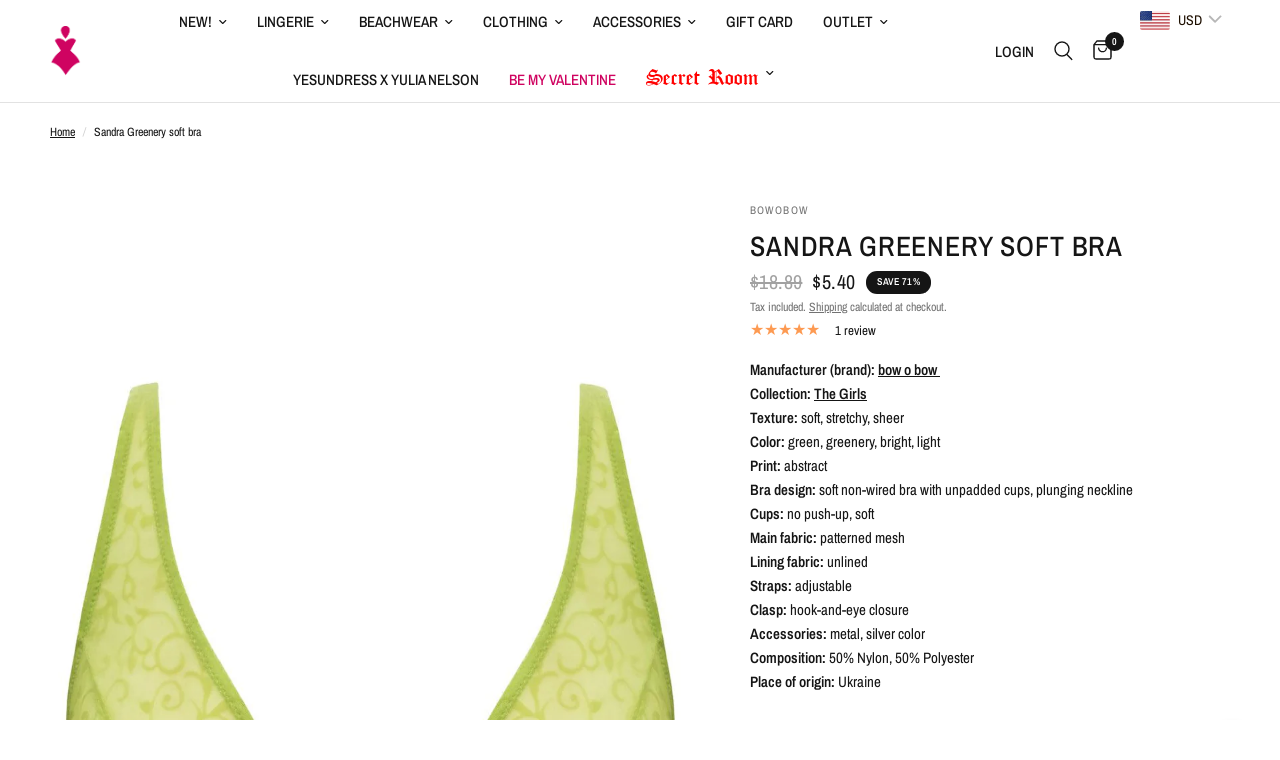

--- FILE ---
content_type: text/html; charset=utf-8
request_url: https://yesundress.com/en-tr/products/sandra-greenery-soft-bra
body_size: 54709
content:
<!doctype html><html class="no-js" lang="en" dir="ltr">
<head>
	<meta charset="utf-8">
	<meta http-equiv="X-UA-Compatible" content="IE=edge,chrome=1">
	<meta name="viewport" content="width=device-width, initial-scale=1, maximum-scale=5, viewport-fit=cover">
	<meta name="theme-color" content="#ffffff">
	<link rel="canonical" href="https://yesundress.com/en-tr/products/sandra-greenery-soft-bra">
	<link rel="preconnect" href="https://cdn.shopify.com" crossorigin>
	<link rel="preload" as="style" href="//yesundress.com/cdn/shop/t/49/assets/app.css?v=57237464812083722801727707353">
<link rel="preload" as="style" href="//yesundress.com/cdn/shop/t/49/assets/product.css?v=171563829644583415771727707537">



<link href="//yesundress.com/cdn/shop/t/49/assets/animations.min.js?v=125778792411641688251727707352" as="script" rel="preload">

<link href="//yesundress.com/cdn/shop/t/49/assets/vendor.min.js?v=24387807840910288901727707546" as="script" rel="preload">
<link href="//yesundress.com/cdn/shop/t/49/assets/app.js?v=25079426448773003871727707353" as="script" rel="preload">
<link href="//yesundress.com/cdn/shop/t/49/assets/slideshow.js?v=3694593534833641341727707542" as="script" rel="preload">

<script>
window.lazySizesConfig = window.lazySizesConfig || {};
window.lazySizesConfig.expand = 250;
window.lazySizesConfig.loadMode = 1;
window.lazySizesConfig.loadHidden = false;
</script>


	<link rel="icon" type="image/png" href="//yesundress.com/cdn/shop/files/32_1.png?crop=center&height=32&v=1758906850&width=32">

	<title>
	Sandra Greenery soft bra &ndash; yesUndress
	</title>

	
	<meta name="description" content="Manufacturer (brand): bow o bow Collection: The GirlsTexture: soft, stretchy, sheerColor: green, greenery, bright, lightPrint: abstractBra design: soft non-wired bra with unpadded cups, plunging necklineCups: no push-up, softMain fabric: patterned meshLining fabric: unlinedStraps: adjustableClasp: hook-and-eye closureA">
	
<link rel="preconnect" href="https://fonts.shopifycdn.com" crossorigin>

<meta property="og:site_name" content="yesUndress">
<meta property="og:url" content="https://yesundress.com/en-tr/products/sandra-greenery-soft-bra">
<meta property="og:title" content="Sandra Greenery soft bra">
<meta property="og:type" content="product">
<meta property="og:description" content="Manufacturer (brand): bow o bow Collection: The GirlsTexture: soft, stretchy, sheerColor: green, greenery, bright, lightPrint: abstractBra design: soft non-wired bra with unpadded cups, plunging necklineCups: no push-up, softMain fabric: patterned meshLining fabric: unlinedStraps: adjustableClasp: hook-and-eye closureA"><meta property="og:image" content="http://yesundress.com/cdn/shop/products/bow-green-bra.jpg?v=1677842342">
  <meta property="og:image:secure_url" content="https://yesundress.com/cdn/shop/products/bow-green-bra.jpg?v=1677842342">
  <meta property="og:image:width" content="1000">
  <meta property="og:image:height" content="1500"><meta property="og:price:amount" content="5.40">
  <meta property="og:price:currency" content="USD"><meta name="twitter:card" content="summary_large_image">
<meta name="twitter:title" content="Sandra Greenery soft bra">
<meta name="twitter:description" content="Manufacturer (brand): bow o bow Collection: The GirlsTexture: soft, stretchy, sheerColor: green, greenery, bright, lightPrint: abstractBra design: soft non-wired bra with unpadded cups, plunging necklineCups: no push-up, softMain fabric: patterned meshLining fabric: unlinedStraps: adjustableClasp: hook-and-eye closureA">


	<link href="//yesundress.com/cdn/shop/t/49/assets/app.css?v=57237464812083722801727707353" rel="stylesheet" type="text/css" media="all" />

	<style data-shopify>
	@font-face {
  font-family: "Archivo Narrow";
  font-weight: 400;
  font-style: normal;
  font-display: swap;
  src: url("//yesundress.com/cdn/fonts/archivo_narrow/archivonarrow_n4.5c3bab850a22055c235cf940f895d873a8689d70.woff2") format("woff2"),
       url("//yesundress.com/cdn/fonts/archivo_narrow/archivonarrow_n4.ea12dd22d3319d164475c1d047ae8f973041a9ff.woff") format("woff");
}

@font-face {
  font-family: "Archivo Narrow";
  font-weight: 500;
  font-style: normal;
  font-display: swap;
  src: url("//yesundress.com/cdn/fonts/archivo_narrow/archivonarrow_n5.d7d2ed7fbf03e65de95fbf4dd65b8f16594058a7.woff2") format("woff2"),
       url("//yesundress.com/cdn/fonts/archivo_narrow/archivonarrow_n5.1b34a2bfca6fa7ceb43f421bf0098175c735e91b.woff") format("woff");
}

@font-face {
  font-family: "Archivo Narrow";
  font-weight: 600;
  font-style: normal;
  font-display: swap;
  src: url("//yesundress.com/cdn/fonts/archivo_narrow/archivonarrow_n6.39db873f9e4e9c8ab7083354b267ce7500b7ee9e.woff2") format("woff2"),
       url("//yesundress.com/cdn/fonts/archivo_narrow/archivonarrow_n6.997d285d710a777a602467368cc2fbd11a20033e.woff") format("woff");
}

@font-face {
  font-family: "Archivo Narrow";
  font-weight: 400;
  font-style: italic;
  font-display: swap;
  src: url("//yesundress.com/cdn/fonts/archivo_narrow/archivonarrow_i4.59445c13f0e607542640c8a56f31dcd8ed680cfa.woff2") format("woff2"),
       url("//yesundress.com/cdn/fonts/archivo_narrow/archivonarrow_i4.bbf26c99347034f8df1f87b08c4a929cfc5255c8.woff") format("woff");
}

@font-face {
  font-family: "Archivo Narrow";
  font-weight: 600;
  font-style: italic;
  font-display: swap;
  src: url("//yesundress.com/cdn/fonts/archivo_narrow/archivonarrow_i6.21c69730cb55f9ff454529f520897ee241e78c97.woff2") format("woff2"),
       url("//yesundress.com/cdn/fonts/archivo_narrow/archivonarrow_i6.6c25ccdf80ef4616ffdc61ea3e51d7ed480f0d13.woff") format("woff");
}


		

h1,h2,h3,h4,h5,h6,
	.h1,.h2,.h3,.h4,.h5,.h6,
	.logolink.text-logo,
	.heading-font,
	.h1-xlarge,
	.h1-large,
	.customer-addresses .my-address .address-index {
		font-style: normal;
		font-weight: 400;
		font-family: "system_ui", -apple-system, 'Segoe UI', Roboto, 'Helvetica Neue', 'Noto Sans', 'Liberation Sans', Arial, sans-serif, 'Apple Color Emoji', 'Segoe UI Emoji', 'Segoe UI Symbol', 'Noto Color Emoji';
	}
	body,
	.body-font,
	.thb-product-detail .product-title {
		font-style: normal;
		font-weight: 400;
		font-family: "Archivo Narrow", sans-serif;
	}
	:root {
		--font-body-scale: 1.0;
		--font-body-line-height-scale: 1.0;
		--font-body-letter-spacing: 0.0em;
		--font-body-medium-weight: 500;
    --font-body-bold-weight: 600;
		--font-announcement-scale: 1.0;
		--font-heading-scale: 1.0;
		--font-heading-line-height-scale: 1.0;
		--font-heading-letter-spacing: 0.03em;
		--font-navigation-scale: 1.0;
		--font-product-title-scale: 1.0;
		--font-product-title-line-height-scale: 1.0;
		--button-letter-spacing: 0.02em;

		--bg-body: #ffffff;
		--bg-body-rgb: 255,255,255;
		--bg-body-darken: #f7f7f7;
		--payment-terms-background-color: #ffffff;
		--color-body: #151515;
		--color-body-rgb: 21,21,21;
		--color-accent: #151515;
		--color-accent-rgb: 21,21,21;
		--color-border: #E2E2E2;
		--color-form-border: #dedede;
		--color-overlay-rgb: 0,0,0;--color-announcement-bar-text: #0b0b0b;--color-announcement-bar-bg: #ffffff;--color-header-bg: #ffffff;
			--color-header-bg-rgb: 255,255,255;--color-header-text: #151515;
			--color-header-text-rgb: 21,21,21;--color-header-links: #151515;--color-header-links-hover: #151515;--color-header-icons: #151515;--color-header-border: #E2E2E2;--solid-button-background: #0b0b0b;--solid-button-label: #ffffff;--outline-button-label: #151515;--color-price: #151515;--color-star: #FD9A52;--color-dots: #151515;--color-inventory-instock: #279A4B;--color-inventory-lowstock: #FB9E5B;--section-spacing-mobile: 50px;
		--section-spacing-desktop: 90px;--button-border-radius: 1px;--color-badge-text: #ffffff;--color-badge-sold-out: #939393;--color-badge-sale: #151515;--color-badge-preorder: #666666;--badge-corner-radius: 13px;--color-footer-text: #FFFFFF;
			--color-footer-text-rgb: 255,255,255;--color-footer-link: #FFFFFF;--color-footer-link-hover: #FFFFFF;--color-footer-border: #444444;
			--color-footer-border-rgb: 68,68,68;--color-footer-bg: #151515;}
</style>


	<script>
		window.theme = window.theme || {};
		theme = {
			settings: {
				money_with_currency_format:"\u003cspan class=money\u003e${{amount}}\u003c\/span\u003e",
				cart_drawer:true,
				product_id: 6054711623846,
			},
			routes: {
				root_url: '/en-tr',
				cart_url: '/en-tr/cart',
				cart_add_url: '/en-tr/cart/add',
				search_url: '/en-tr/search',
				cart_change_url: '/en-tr/cart/change',
				cart_update_url: '/en-tr/cart/update',
				predictive_search_url: '/en-tr/search/suggest',
			},
			variantStrings: {
        addToCart: `Add to cart`,
        soldOut: `Sold out`,
        unavailable: `Unavailable`,
        preOrder: `Pre-order`,
      },
			strings: {
				requiresTerms: `You must agree with the terms and conditions of sales to check out`,
			}
		};
	</script>
	<script>window.performance && window.performance.mark && window.performance.mark('shopify.content_for_header.start');</script><meta name="google-site-verification" content="1CiScF6Efz5XCiHY4La9-z7HsJsHRZTdMyO_0fB6Y8s">
<meta name="google-site-verification" content="Eagy2jHHfJcoc_Jj4MH8WRktZlAqAARggaEU6Ubfz7A">
<meta name="google-site-verification" content="mHwAY5xUklW6x4a6QcOAW-U22tT8NL-kJs4DIPRa5OQ">
<meta id="shopify-digital-wallet" name="shopify-digital-wallet" content="/11243421755/digital_wallets/dialog">
<link rel="alternate" hreflang="x-default" href="https://yesundress.com/products/sandra-greenery-soft-bra">
<link rel="alternate" hreflang="en" href="https://yesundress.com/products/sandra-greenery-soft-bra">
<link rel="alternate" hreflang="uk" href="https://yesundress.com/uk/products/sandra-greenery-soft-bra">
<link rel="alternate" hreflang="it-IT" href="https://yesundress.com/it-it/products/sandra-greenery-soft-bra">
<link rel="alternate" hreflang="en-GB" href="https://yesundress.com/en-gb/products/sandra-greenery-soft-bra">
<link rel="alternate" hreflang="pl-PL" href="https://yesundress.com/pl-pl/products/sandra-greenery-soft-bra">
<link rel="alternate" hreflang="el-GR" href="https://yesundress.com/el-gr/products/sandra-greenery-soft-bra">
<link rel="alternate" hreflang="uk-UA" href="https://yesundress.com/uk-ua/products/sandra-greenery-soft-bra">
<link rel="alternate" hreflang="en-CA" href="https://yesundress.com/en-ca/products/sandra-greenery-soft-bra">
<link rel="alternate" hreflang="en-TR" href="https://yesundress.com/en-tr/products/sandra-greenery-soft-bra">
<link rel="alternate" hreflang="tr-TR" href="https://yesundress.com/tr-tr/products/sandra-greenery-soft-bra">
<link rel="alternate" type="application/json+oembed" href="https://yesundress.com/en-tr/products/sandra-greenery-soft-bra.oembed">
<script async="async" src="/checkouts/internal/preloads.js?locale=en-TR"></script>
<script id="shopify-features" type="application/json">{"accessToken":"5b48455b71f2703e371faaadd79e1e35","betas":["rich-media-storefront-analytics"],"domain":"yesundress.com","predictiveSearch":true,"shopId":11243421755,"locale":"en"}</script>
<script>var Shopify = Shopify || {};
Shopify.shop = "yesundress.myshopify.com";
Shopify.locale = "en";
Shopify.currency = {"active":"USD","rate":"1.0"};
Shopify.country = "TR";
Shopify.theme = {"name":"Main Page","id":142869823716,"schema_name":"Reformation","schema_version":"2.5.0","theme_store_id":1762,"role":"main"};
Shopify.theme.handle = "null";
Shopify.theme.style = {"id":null,"handle":null};
Shopify.cdnHost = "yesundress.com/cdn";
Shopify.routes = Shopify.routes || {};
Shopify.routes.root = "/en-tr/";</script>
<script type="module">!function(o){(o.Shopify=o.Shopify||{}).modules=!0}(window);</script>
<script>!function(o){function n(){var o=[];function n(){o.push(Array.prototype.slice.apply(arguments))}return n.q=o,n}var t=o.Shopify=o.Shopify||{};t.loadFeatures=n(),t.autoloadFeatures=n()}(window);</script>
<script id="shop-js-analytics" type="application/json">{"pageType":"product"}</script>
<script defer="defer" async type="module" src="//yesundress.com/cdn/shopifycloud/shop-js/modules/v2/client.init-shop-cart-sync_BT-GjEfc.en.esm.js"></script>
<script defer="defer" async type="module" src="//yesundress.com/cdn/shopifycloud/shop-js/modules/v2/chunk.common_D58fp_Oc.esm.js"></script>
<script defer="defer" async type="module" src="//yesundress.com/cdn/shopifycloud/shop-js/modules/v2/chunk.modal_xMitdFEc.esm.js"></script>
<script type="module">
  await import("//yesundress.com/cdn/shopifycloud/shop-js/modules/v2/client.init-shop-cart-sync_BT-GjEfc.en.esm.js");
await import("//yesundress.com/cdn/shopifycloud/shop-js/modules/v2/chunk.common_D58fp_Oc.esm.js");
await import("//yesundress.com/cdn/shopifycloud/shop-js/modules/v2/chunk.modal_xMitdFEc.esm.js");

  window.Shopify.SignInWithShop?.initShopCartSync?.({"fedCMEnabled":true,"windoidEnabled":true});

</script>
<script>(function() {
  var isLoaded = false;
  function asyncLoad() {
    if (isLoaded) return;
    isLoaded = true;
    var urls = ["https:\/\/orderstatus.w3apps.co\/js\/orderlookup.js?shop=yesundress.myshopify.com","https:\/\/cdn1.avada.io\/flying-pages\/module.js?shop=yesundress.myshopify.com","https:\/\/seo.apps.avada.io\/avada-seo-installed.js?shop=yesundress.myshopify.com","\/\/edgecdn.dev\/code?code=4feebf87d0389a57bf0dc175cd8799f1\u0026shop=yesundress.myshopify.com","\/\/edgecdn.dev\/onlinefloat?pos=bottomright\u0026code=4feebf87d0389a57bf0dc175cd8799f1\u0026shop=yesundress.myshopify.com"];
    for (var i = 0; i < urls.length; i++) {
      var s = document.createElement('script');
      s.type = 'text/javascript';
      s.async = true;
      s.src = urls[i];
      var x = document.getElementsByTagName('script')[0];
      x.parentNode.insertBefore(s, x);
    }
  };
  if(window.attachEvent) {
    window.attachEvent('onload', asyncLoad);
  } else {
    window.addEventListener('load', asyncLoad, false);
  }
})();</script>
<script id="__st">var __st={"a":11243421755,"offset":-18000,"reqid":"ff2e30c1-21fe-4ded-8b26-5fca43281e03-1769412448","pageurl":"yesundress.com\/en-tr\/products\/sandra-greenery-soft-bra","u":"8e605c9e35b2","p":"product","rtyp":"product","rid":6054711623846};</script>
<script>window.ShopifyPaypalV4VisibilityTracking = true;</script>
<script id="captcha-bootstrap">!function(){'use strict';const t='contact',e='account',n='new_comment',o=[[t,t],['blogs',n],['comments',n],[t,'customer']],c=[[e,'customer_login'],[e,'guest_login'],[e,'recover_customer_password'],[e,'create_customer']],r=t=>t.map((([t,e])=>`form[action*='/${t}']:not([data-nocaptcha='true']) input[name='form_type'][value='${e}']`)).join(','),a=t=>()=>t?[...document.querySelectorAll(t)].map((t=>t.form)):[];function s(){const t=[...o],e=r(t);return a(e)}const i='password',u='form_key',d=['recaptcha-v3-token','g-recaptcha-response','h-captcha-response',i],f=()=>{try{return window.sessionStorage}catch{return}},m='__shopify_v',_=t=>t.elements[u];function p(t,e,n=!1){try{const o=window.sessionStorage,c=JSON.parse(o.getItem(e)),{data:r}=function(t){const{data:e,action:n}=t;return t[m]||n?{data:e,action:n}:{data:t,action:n}}(c);for(const[e,n]of Object.entries(r))t.elements[e]&&(t.elements[e].value=n);n&&o.removeItem(e)}catch(o){console.error('form repopulation failed',{error:o})}}const l='form_type',E='cptcha';function T(t){t.dataset[E]=!0}const w=window,h=w.document,L='Shopify',v='ce_forms',y='captcha';let A=!1;((t,e)=>{const n=(g='f06e6c50-85a8-45c8-87d0-21a2b65856fe',I='https://cdn.shopify.com/shopifycloud/storefront-forms-hcaptcha/ce_storefront_forms_captcha_hcaptcha.v1.5.2.iife.js',D={infoText:'Protected by hCaptcha',privacyText:'Privacy',termsText:'Terms'},(t,e,n)=>{const o=w[L][v],c=o.bindForm;if(c)return c(t,g,e,D).then(n);var r;o.q.push([[t,g,e,D],n]),r=I,A||(h.body.append(Object.assign(h.createElement('script'),{id:'captcha-provider',async:!0,src:r})),A=!0)});var g,I,D;w[L]=w[L]||{},w[L][v]=w[L][v]||{},w[L][v].q=[],w[L][y]=w[L][y]||{},w[L][y].protect=function(t,e){n(t,void 0,e),T(t)},Object.freeze(w[L][y]),function(t,e,n,w,h,L){const[v,y,A,g]=function(t,e,n){const i=e?o:[],u=t?c:[],d=[...i,...u],f=r(d),m=r(i),_=r(d.filter((([t,e])=>n.includes(e))));return[a(f),a(m),a(_),s()]}(w,h,L),I=t=>{const e=t.target;return e instanceof HTMLFormElement?e:e&&e.form},D=t=>v().includes(t);t.addEventListener('submit',(t=>{const e=I(t);if(!e)return;const n=D(e)&&!e.dataset.hcaptchaBound&&!e.dataset.recaptchaBound,o=_(e),c=g().includes(e)&&(!o||!o.value);(n||c)&&t.preventDefault(),c&&!n&&(function(t){try{if(!f())return;!function(t){const e=f();if(!e)return;const n=_(t);if(!n)return;const o=n.value;o&&e.removeItem(o)}(t);const e=Array.from(Array(32),(()=>Math.random().toString(36)[2])).join('');!function(t,e){_(t)||t.append(Object.assign(document.createElement('input'),{type:'hidden',name:u})),t.elements[u].value=e}(t,e),function(t,e){const n=f();if(!n)return;const o=[...t.querySelectorAll(`input[type='${i}']`)].map((({name:t})=>t)),c=[...d,...o],r={};for(const[a,s]of new FormData(t).entries())c.includes(a)||(r[a]=s);n.setItem(e,JSON.stringify({[m]:1,action:t.action,data:r}))}(t,e)}catch(e){console.error('failed to persist form',e)}}(e),e.submit())}));const S=(t,e)=>{t&&!t.dataset[E]&&(n(t,e.some((e=>e===t))),T(t))};for(const o of['focusin','change'])t.addEventListener(o,(t=>{const e=I(t);D(e)&&S(e,y())}));const B=e.get('form_key'),M=e.get(l),P=B&&M;t.addEventListener('DOMContentLoaded',(()=>{const t=y();if(P)for(const e of t)e.elements[l].value===M&&p(e,B);[...new Set([...A(),...v().filter((t=>'true'===t.dataset.shopifyCaptcha))])].forEach((e=>S(e,t)))}))}(h,new URLSearchParams(w.location.search),n,t,e,['guest_login'])})(!0,!0)}();</script>
<script integrity="sha256-4kQ18oKyAcykRKYeNunJcIwy7WH5gtpwJnB7kiuLZ1E=" data-source-attribution="shopify.loadfeatures" defer="defer" src="//yesundress.com/cdn/shopifycloud/storefront/assets/storefront/load_feature-a0a9edcb.js" crossorigin="anonymous"></script>
<script data-source-attribution="shopify.dynamic_checkout.dynamic.init">var Shopify=Shopify||{};Shopify.PaymentButton=Shopify.PaymentButton||{isStorefrontPortableWallets:!0,init:function(){window.Shopify.PaymentButton.init=function(){};var t=document.createElement("script");t.src="https://yesundress.com/cdn/shopifycloud/portable-wallets/latest/portable-wallets.en.js",t.type="module",document.head.appendChild(t)}};
</script>
<script data-source-attribution="shopify.dynamic_checkout.buyer_consent">
  function portableWalletsHideBuyerConsent(e){var t=document.getElementById("shopify-buyer-consent"),n=document.getElementById("shopify-subscription-policy-button");t&&n&&(t.classList.add("hidden"),t.setAttribute("aria-hidden","true"),n.removeEventListener("click",e))}function portableWalletsShowBuyerConsent(e){var t=document.getElementById("shopify-buyer-consent"),n=document.getElementById("shopify-subscription-policy-button");t&&n&&(t.classList.remove("hidden"),t.removeAttribute("aria-hidden"),n.addEventListener("click",e))}window.Shopify?.PaymentButton&&(window.Shopify.PaymentButton.hideBuyerConsent=portableWalletsHideBuyerConsent,window.Shopify.PaymentButton.showBuyerConsent=portableWalletsShowBuyerConsent);
</script>
<script>
  function portableWalletsCleanup(e){e&&e.src&&console.error("Failed to load portable wallets script "+e.src);var t=document.querySelectorAll("shopify-accelerated-checkout .shopify-payment-button__skeleton, shopify-accelerated-checkout-cart .wallet-cart-button__skeleton"),e=document.getElementById("shopify-buyer-consent");for(let e=0;e<t.length;e++)t[e].remove();e&&e.remove()}function portableWalletsNotLoadedAsModule(e){e instanceof ErrorEvent&&"string"==typeof e.message&&e.message.includes("import.meta")&&"string"==typeof e.filename&&e.filename.includes("portable-wallets")&&(window.removeEventListener("error",portableWalletsNotLoadedAsModule),window.Shopify.PaymentButton.failedToLoad=e,"loading"===document.readyState?document.addEventListener("DOMContentLoaded",window.Shopify.PaymentButton.init):window.Shopify.PaymentButton.init())}window.addEventListener("error",portableWalletsNotLoadedAsModule);
</script>

<script type="module" src="https://yesundress.com/cdn/shopifycloud/portable-wallets/latest/portable-wallets.en.js" onError="portableWalletsCleanup(this)" crossorigin="anonymous"></script>
<script nomodule>
  document.addEventListener("DOMContentLoaded", portableWalletsCleanup);
</script>

<link id="shopify-accelerated-checkout-styles" rel="stylesheet" media="screen" href="https://yesundress.com/cdn/shopifycloud/portable-wallets/latest/accelerated-checkout-backwards-compat.css" crossorigin="anonymous">
<style id="shopify-accelerated-checkout-cart">
        #shopify-buyer-consent {
  margin-top: 1em;
  display: inline-block;
  width: 100%;
}

#shopify-buyer-consent.hidden {
  display: none;
}

#shopify-subscription-policy-button {
  background: none;
  border: none;
  padding: 0;
  text-decoration: underline;
  font-size: inherit;
  cursor: pointer;
}

#shopify-subscription-policy-button::before {
  box-shadow: none;
}

      </style>

<script>window.performance && window.performance.mark && window.performance.mark('shopify.content_for_header.end');</script> <!-- Header hook for plugins -->

	<script>document.documentElement.className = document.documentElement.className.replace('no-js', 'js');</script>

<!--Gem_Page_Header_Script-->
    


<!--End_Gem_Page_Header_Script-->
<!-- BEGIN app block: shopify://apps/gempages-builder/blocks/embed-gp-script-head/20b379d4-1b20-474c-a6ca-665c331919f3 -->














<!-- END app block --><!-- BEGIN app block: shopify://apps/judge-me-reviews/blocks/judgeme_core/61ccd3b1-a9f2-4160-9fe9-4fec8413e5d8 --><!-- Start of Judge.me Core -->






<link rel="dns-prefetch" href="https://cdn2.judge.me/cdn/widget_frontend">
<link rel="dns-prefetch" href="https://cdn.judge.me">
<link rel="dns-prefetch" href="https://cdn1.judge.me">
<link rel="dns-prefetch" href="https://api.judge.me">

<script data-cfasync='false' class='jdgm-settings-script'>window.jdgmSettings={"pagination":5,"disable_web_reviews":false,"badge_no_review_text":"No reviews","badge_n_reviews_text":"{{ n }} review/reviews","badge_star_color":"#141414","hide_badge_preview_if_no_reviews":true,"badge_hide_text":false,"enforce_center_preview_badge":false,"widget_title":"Customer Reviews","widget_open_form_text":"Write a review","widget_close_form_text":"Cancel review","widget_refresh_page_text":"Refresh page","widget_summary_text":"Based on {{ number_of_reviews }} review/reviews","widget_no_review_text":"Be the first to write a review","widget_name_field_text":"Display name","widget_verified_name_field_text":"Verified Name (public)","widget_name_placeholder_text":"Display name","widget_required_field_error_text":"This field is required.","widget_email_field_text":"Email address","widget_verified_email_field_text":"Verified Email (private, can not be edited)","widget_email_placeholder_text":"Your email address","widget_email_field_error_text":"Please enter a valid email address.","widget_rating_field_text":"Rating","widget_review_title_field_text":"Review Title","widget_review_title_placeholder_text":"Give your review a title","widget_review_body_field_text":"Review content","widget_review_body_placeholder_text":"Start writing here...","widget_pictures_field_text":"Picture/Video (optional)","widget_submit_review_text":"Submit Review","widget_submit_verified_review_text":"Submit Verified Review","widget_submit_success_msg_with_auto_publish":"Thank you! Please refresh the page in a few moments to see your review. You can remove or edit your review by logging into \u003ca href='https://judge.me/login' target='_blank' rel='nofollow noopener'\u003eJudge.me\u003c/a\u003e","widget_submit_success_msg_no_auto_publish":"Thank you! Your review will be published as soon as it is approved by the shop admin. You can remove or edit your review by logging into \u003ca href='https://judge.me/login' target='_blank' rel='nofollow noopener'\u003eJudge.me\u003c/a\u003e","widget_show_default_reviews_out_of_total_text":"Showing {{ n_reviews_shown }} out of {{ n_reviews }} reviews.","widget_show_all_link_text":"Show all","widget_show_less_link_text":"Show less","widget_author_said_text":"{{ reviewer_name }} said:","widget_days_text":"{{ n }} days ago","widget_weeks_text":"{{ n }} week/weeks ago","widget_months_text":"{{ n }} month/months ago","widget_years_text":"{{ n }} year/years ago","widget_yesterday_text":"Yesterday","widget_today_text":"Today","widget_replied_text":"\u003e\u003e {{ shop_name }} replied:","widget_read_more_text":"Read more","widget_reviewer_name_as_initial":"all_initials","widget_rating_filter_color":"#141414","widget_rating_filter_see_all_text":"See all reviews","widget_sorting_most_recent_text":"Most Recent","widget_sorting_highest_rating_text":"Highest Rating","widget_sorting_lowest_rating_text":"Lowest Rating","widget_sorting_with_pictures_text":"Only Pictures","widget_sorting_most_helpful_text":"Most Helpful","widget_open_question_form_text":"Ask a question","widget_reviews_subtab_text":"Reviews","widget_questions_subtab_text":"Questions","widget_question_label_text":"Question","widget_answer_label_text":"Answer","widget_question_placeholder_text":"Write your question here","widget_submit_question_text":"Submit Question","widget_question_submit_success_text":"Thank you for your question! We will notify you once it gets answered.","widget_star_color":"#141414","verified_badge_text":"Verified","verified_badge_bg_color":"","verified_badge_text_color":"","verified_badge_placement":"left-of-reviewer-name","widget_review_max_height":"","widget_hide_border":false,"widget_social_share":false,"widget_thumb":false,"widget_review_location_show":false,"widget_location_format":"country_iso_code","all_reviews_include_out_of_store_products":true,"all_reviews_out_of_store_text":"(out of store)","all_reviews_pagination":100,"all_reviews_product_name_prefix_text":"about","enable_review_pictures":true,"enable_question_anwser":false,"widget_theme":"","review_date_format":"dd/mm/yy","default_sort_method":"most-recent","widget_product_reviews_subtab_text":"Product Reviews","widget_shop_reviews_subtab_text":"Shop Reviews","widget_other_products_reviews_text":"Reviews for other products","widget_store_reviews_subtab_text":"Store reviews","widget_no_store_reviews_text":"This store hasn't received any reviews yet","widget_web_restriction_product_reviews_text":"This product hasn't received any reviews yet","widget_no_items_text":"No items found","widget_show_more_text":"Show more","widget_write_a_store_review_text":"Write a Store Review","widget_other_languages_heading":"Reviews in Other Languages","widget_translate_review_text":"Translate review to {{ language }}","widget_translating_review_text":"Translating...","widget_show_original_translation_text":"Show original ({{ language }})","widget_translate_review_failed_text":"Review couldn't be translated.","widget_translate_review_retry_text":"Retry","widget_translate_review_try_again_later_text":"Try again later","show_product_url_for_grouped_product":false,"widget_sorting_pictures_first_text":"Pictures First","show_pictures_on_all_rev_page_mobile":false,"show_pictures_on_all_rev_page_desktop":false,"floating_tab_hide_mobile_install_preference":false,"floating_tab_button_name":"★ Reviews","floating_tab_title":"Let customers speak for us","floating_tab_button_color":"","floating_tab_button_background_color":"","floating_tab_url":"","floating_tab_url_enabled":false,"floating_tab_tab_style":"text","all_reviews_text_badge_text":"Customers rate us {{ shop.metafields.judgeme.all_reviews_rating | round: 1 }}/5 based on {{ shop.metafields.judgeme.all_reviews_count }} reviews.","all_reviews_text_badge_text_branded_style":"{{ shop.metafields.judgeme.all_reviews_rating | round: 1 }} out of 5 stars based on {{ shop.metafields.judgeme.all_reviews_count }} reviews","is_all_reviews_text_badge_a_link":false,"show_stars_for_all_reviews_text_badge":false,"all_reviews_text_badge_url":"","all_reviews_text_style":"branded","all_reviews_text_color_style":"judgeme_brand_color","all_reviews_text_color":"#108474","all_reviews_text_show_jm_brand":true,"featured_carousel_show_header":true,"featured_carousel_title":"Let customers speak for us","testimonials_carousel_title":"Customers are saying","videos_carousel_title":"Real customer stories","cards_carousel_title":"Customers are saying","featured_carousel_count_text":"from {{ n }} reviews","featured_carousel_add_link_to_all_reviews_page":false,"featured_carousel_url":"","featured_carousel_show_images":true,"featured_carousel_autoslide_interval":5,"featured_carousel_arrows_on_the_sides":false,"featured_carousel_height":250,"featured_carousel_width":80,"featured_carousel_image_size":0,"featured_carousel_image_height":250,"featured_carousel_arrow_color":"#eeeeee","verified_count_badge_style":"vintage","verified_count_badge_orientation":"horizontal","verified_count_badge_color_style":"judgeme_brand_color","verified_count_badge_color":"#108474","is_verified_count_badge_a_link":false,"verified_count_badge_url":"","verified_count_badge_show_jm_brand":true,"widget_rating_preset_default":5,"widget_first_sub_tab":"product-reviews","widget_show_histogram":true,"widget_histogram_use_custom_color":true,"widget_pagination_use_custom_color":false,"widget_star_use_custom_color":true,"widget_verified_badge_use_custom_color":false,"widget_write_review_use_custom_color":false,"picture_reminder_submit_button":"Upload Pictures","enable_review_videos":true,"mute_video_by_default":false,"widget_sorting_videos_first_text":"Videos First","widget_review_pending_text":"Pending","featured_carousel_items_for_large_screen":4,"social_share_options_order":"Facebook,Twitter,Pinterest","remove_microdata_snippet":false,"disable_json_ld":false,"enable_json_ld_products":false,"preview_badge_show_question_text":false,"preview_badge_no_question_text":"No questions","preview_badge_n_question_text":"{{ number_of_questions }} question/questions","qa_badge_show_icon":false,"qa_badge_position":"same-row","remove_judgeme_branding":true,"widget_add_search_bar":false,"widget_search_bar_placeholder":"Search","widget_sorting_verified_only_text":"Verified only","featured_carousel_theme":"compact","featured_carousel_show_rating":true,"featured_carousel_show_title":true,"featured_carousel_show_body":true,"featured_carousel_show_date":false,"featured_carousel_show_reviewer":false,"featured_carousel_show_product":false,"featured_carousel_header_background_color":"#108474","featured_carousel_header_text_color":"#ffffff","featured_carousel_name_product_separator":"reviewed","featured_carousel_full_star_background":"#108474","featured_carousel_empty_star_background":"#dadada","featured_carousel_vertical_theme_background":"#f9fafb","featured_carousel_verified_badge_enable":false,"featured_carousel_verified_badge_color":"#108474","featured_carousel_border_style":"round","featured_carousel_review_line_length_limit":3,"featured_carousel_more_reviews_button_text":"Read more reviews","featured_carousel_view_product_button_text":"View product","all_reviews_page_load_reviews_on":"scroll","all_reviews_page_load_more_text":"Load More Reviews","disable_fb_tab_reviews":false,"enable_ajax_cdn_cache":false,"widget_public_name_text":"displayed publicly like","default_reviewer_name":"John Smith","default_reviewer_name_has_non_latin":true,"widget_reviewer_anonymous":"Anonymous","medals_widget_title":"Judge.me Review Medals","medals_widget_background_color":"#f9fafb","medals_widget_position":"footer_all_pages","medals_widget_border_color":"#f9fafb","medals_widget_verified_text_position":"left","medals_widget_use_monochromatic_version":false,"medals_widget_elements_color":"#108474","show_reviewer_avatar":false,"widget_invalid_yt_video_url_error_text":"Not a YouTube video URL","widget_max_length_field_error_text":"Please enter no more than {0} characters.","widget_show_country_flag":false,"widget_show_collected_via_shop_app":true,"widget_verified_by_shop_badge_style":"light","widget_verified_by_shop_text":"Verified by Shop","widget_show_photo_gallery":false,"widget_load_with_code_splitting":true,"widget_ugc_install_preference":false,"widget_ugc_title":"Made by us, Shared by you","widget_ugc_subtitle":"Tag us to see your picture featured in our page","widget_ugc_arrows_color":"#ffffff","widget_ugc_primary_button_text":"Buy Now","widget_ugc_primary_button_background_color":"#108474","widget_ugc_primary_button_text_color":"#ffffff","widget_ugc_primary_button_border_width":"0","widget_ugc_primary_button_border_style":"none","widget_ugc_primary_button_border_color":"#108474","widget_ugc_primary_button_border_radius":"25","widget_ugc_secondary_button_text":"Load More","widget_ugc_secondary_button_background_color":"#ffffff","widget_ugc_secondary_button_text_color":"#108474","widget_ugc_secondary_button_border_width":"2","widget_ugc_secondary_button_border_style":"solid","widget_ugc_secondary_button_border_color":"#108474","widget_ugc_secondary_button_border_radius":"25","widget_ugc_reviews_button_text":"View Reviews","widget_ugc_reviews_button_background_color":"#ffffff","widget_ugc_reviews_button_text_color":"#108474","widget_ugc_reviews_button_border_width":"2","widget_ugc_reviews_button_border_style":"solid","widget_ugc_reviews_button_border_color":"#108474","widget_ugc_reviews_button_border_radius":"25","widget_ugc_reviews_button_link_to":"judgeme-reviews-page","widget_ugc_show_post_date":true,"widget_ugc_max_width":"800","widget_rating_metafield_value_type":true,"widget_primary_color":"#108474","widget_enable_secondary_color":false,"widget_secondary_color":"#edf5f5","widget_summary_average_rating_text":"{{ average_rating }} out of 5","widget_media_grid_title":"Customer photos \u0026 videos","widget_media_grid_see_more_text":"See more","widget_round_style":false,"widget_show_product_medals":false,"widget_verified_by_judgeme_text":"Verified by Judge.me","widget_show_store_medals":true,"widget_verified_by_judgeme_text_in_store_medals":"Verified by Judge.me","widget_media_field_exceed_quantity_message":"Sorry, we can only accept {{ max_media }} for one review.","widget_media_field_exceed_limit_message":"{{ file_name }} is too large, please select a {{ media_type }} less than {{ size_limit }}MB.","widget_review_submitted_text":"Review Submitted!","widget_question_submitted_text":"Question Submitted!","widget_close_form_text_question":"Cancel","widget_write_your_answer_here_text":"Write your answer here","widget_enabled_branded_link":false,"widget_show_collected_by_judgeme":false,"widget_reviewer_name_color":"","widget_write_review_text_color":"","widget_write_review_bg_color":"","widget_collected_by_judgeme_text":"collected by Judge.me","widget_pagination_type":"standard","widget_load_more_text":"Load More","widget_load_more_color":"#108474","widget_full_review_text":"Full Review","widget_read_more_reviews_text":"Read More Reviews","widget_read_questions_text":"Read Questions","widget_questions_and_answers_text":"Questions \u0026 Answers","widget_verified_by_text":"Verified by","widget_verified_text":"Verified","widget_number_of_reviews_text":"{{ number_of_reviews }} reviews","widget_back_button_text":"Back","widget_next_button_text":"Next","widget_custom_forms_filter_button":"Filters","custom_forms_style":"vertical","widget_show_review_information":false,"how_reviews_are_collected":"How reviews are collected?","widget_show_review_keywords":false,"widget_gdpr_statement":"How we use your data: We'll only contact you about the review you left, and only if necessary. By submitting your review, you agree to Judge.me's \u003ca href='https://judge.me/terms' target='_blank' rel='nofollow noopener'\u003eterms\u003c/a\u003e, \u003ca href='https://judge.me/privacy' target='_blank' rel='nofollow noopener'\u003eprivacy\u003c/a\u003e and \u003ca href='https://judge.me/content-policy' target='_blank' rel='nofollow noopener'\u003econtent\u003c/a\u003e policies.","widget_multilingual_sorting_enabled":false,"widget_translate_review_content_enabled":false,"widget_translate_review_content_method":"manual","popup_widget_review_selection":"automatically_with_pictures","popup_widget_round_border_style":true,"popup_widget_show_title":true,"popup_widget_show_body":true,"popup_widget_show_reviewer":false,"popup_widget_show_product":true,"popup_widget_show_pictures":true,"popup_widget_use_review_picture":true,"popup_widget_show_on_home_page":true,"popup_widget_show_on_product_page":true,"popup_widget_show_on_collection_page":true,"popup_widget_show_on_cart_page":true,"popup_widget_position":"bottom_left","popup_widget_first_review_delay":5,"popup_widget_duration":5,"popup_widget_interval":5,"popup_widget_review_count":5,"popup_widget_hide_on_mobile":true,"review_snippet_widget_round_border_style":true,"review_snippet_widget_card_color":"#FFFFFF","review_snippet_widget_slider_arrows_background_color":"#FFFFFF","review_snippet_widget_slider_arrows_color":"#000000","review_snippet_widget_star_color":"#108474","show_product_variant":false,"all_reviews_product_variant_label_text":"Variant: ","widget_show_verified_branding":false,"widget_ai_summary_title":"Customers say","widget_ai_summary_disclaimer":"AI-powered review summary based on recent customer reviews","widget_show_ai_summary":false,"widget_show_ai_summary_bg":false,"widget_show_review_title_input":true,"redirect_reviewers_invited_via_email":"review_widget","request_store_review_after_product_review":false,"request_review_other_products_in_order":false,"review_form_color_scheme":"default","review_form_corner_style":"square","review_form_star_color":{},"review_form_text_color":"#333333","review_form_background_color":"#ffffff","review_form_field_background_color":"#fafafa","review_form_button_color":{},"review_form_button_text_color":"#ffffff","review_form_modal_overlay_color":"#000000","review_content_screen_title_text":"How would you rate this product?","review_content_introduction_text":"We would love it if you would share a bit about your experience.","store_review_form_title_text":"How would you rate this store?","store_review_form_introduction_text":"We would love it if you would share a bit about your experience.","show_review_guidance_text":true,"one_star_review_guidance_text":"Poor","five_star_review_guidance_text":"Great","customer_information_screen_title_text":"About you","customer_information_introduction_text":"Please tell us more about you.","custom_questions_screen_title_text":"Your experience in more detail","custom_questions_introduction_text":"Here are a few questions to help us understand more about your experience.","review_submitted_screen_title_text":"Thanks for your review!","review_submitted_screen_thank_you_text":"We are processing it and it will appear on the store soon.","review_submitted_screen_email_verification_text":"Please confirm your email by clicking the link we just sent you. This helps us keep reviews authentic.","review_submitted_request_store_review_text":"Would you like to share your experience of shopping with us?","review_submitted_review_other_products_text":"Would you like to review these products?","store_review_screen_title_text":"Would you like to share your experience of shopping with us?","store_review_introduction_text":"We value your feedback and use it to improve. Please share any thoughts or suggestions you have.","reviewer_media_screen_title_picture_text":"Share a picture","reviewer_media_introduction_picture_text":"Upload a photo to support your review.","reviewer_media_screen_title_video_text":"Share a video","reviewer_media_introduction_video_text":"Upload a video to support your review.","reviewer_media_screen_title_picture_or_video_text":"Share a picture or video","reviewer_media_introduction_picture_or_video_text":"Upload a photo or video to support your review.","reviewer_media_youtube_url_text":"Paste your Youtube URL here","advanced_settings_next_step_button_text":"Next","advanced_settings_close_review_button_text":"Close","modal_write_review_flow":false,"write_review_flow_required_text":"Required","write_review_flow_privacy_message_text":"We respect your privacy.","write_review_flow_anonymous_text":"Post review as anonymous","write_review_flow_visibility_text":"This won't be visible to other customers.","write_review_flow_multiple_selection_help_text":"Select as many as you like","write_review_flow_single_selection_help_text":"Select one option","write_review_flow_required_field_error_text":"This field is required","write_review_flow_invalid_email_error_text":"Please enter a valid email address","write_review_flow_max_length_error_text":"Max. {{ max_length }} characters.","write_review_flow_media_upload_text":"\u003cb\u003eClick to upload\u003c/b\u003e or drag and drop","write_review_flow_gdpr_statement":"We'll only contact you about your review if necessary. By submitting your review, you agree to our \u003ca href='https://judge.me/terms' target='_blank' rel='nofollow noopener'\u003eterms and conditions\u003c/a\u003e and \u003ca href='https://judge.me/privacy' target='_blank' rel='nofollow noopener'\u003eprivacy policy\u003c/a\u003e.","rating_only_reviews_enabled":false,"show_negative_reviews_help_screen":false,"new_review_flow_help_screen_rating_threshold":3,"negative_review_resolution_screen_title_text":"Tell us more","negative_review_resolution_text":"Your experience matters to us. If there were issues with your purchase, we're here to help. Feel free to reach out to us, we'd love the opportunity to make things right.","negative_review_resolution_button_text":"Contact us","negative_review_resolution_proceed_with_review_text":"Leave a review","negative_review_resolution_subject":"Issue with purchase from {{ shop_name }}.{{ order_name }}","preview_badge_collection_page_install_status":false,"widget_review_custom_css":"","preview_badge_custom_css":"","preview_badge_stars_count":"5-stars","featured_carousel_custom_css":"","floating_tab_custom_css":"","all_reviews_widget_custom_css":"","medals_widget_custom_css":"","verified_badge_custom_css":"","all_reviews_text_custom_css":"","transparency_badges_collected_via_store_invite":false,"transparency_badges_from_another_provider":false,"transparency_badges_collected_from_store_visitor":false,"transparency_badges_collected_by_verified_review_provider":false,"transparency_badges_earned_reward":false,"transparency_badges_collected_via_store_invite_text":"Review collected via store invitation","transparency_badges_from_another_provider_text":"Review collected from another provider","transparency_badges_collected_from_store_visitor_text":"Review collected from a store visitor","transparency_badges_written_in_google_text":"Review written in Google","transparency_badges_written_in_etsy_text":"Review written in Etsy","transparency_badges_written_in_shop_app_text":"Review written in Shop App","transparency_badges_earned_reward_text":"Review earned a reward for future purchase","product_review_widget_per_page":10,"widget_store_review_label_text":"Review about the store","checkout_comment_extension_title_on_product_page":"Customer Comments","checkout_comment_extension_num_latest_comment_show":5,"checkout_comment_extension_format":"name_and_timestamp","checkout_comment_customer_name":"last_initial","checkout_comment_comment_notification":true,"preview_badge_collection_page_install_preference":false,"preview_badge_home_page_install_preference":false,"preview_badge_product_page_install_preference":false,"review_widget_install_preference":"","review_carousel_install_preference":false,"floating_reviews_tab_install_preference":"none","verified_reviews_count_badge_install_preference":false,"all_reviews_text_install_preference":false,"review_widget_best_location":false,"judgeme_medals_install_preference":false,"review_widget_revamp_enabled":false,"review_widget_qna_enabled":false,"review_widget_header_theme":"minimal","review_widget_widget_title_enabled":true,"review_widget_header_text_size":"medium","review_widget_header_text_weight":"regular","review_widget_average_rating_style":"compact","review_widget_bar_chart_enabled":true,"review_widget_bar_chart_type":"numbers","review_widget_bar_chart_style":"standard","review_widget_expanded_media_gallery_enabled":false,"review_widget_reviews_section_theme":"standard","review_widget_image_style":"thumbnails","review_widget_review_image_ratio":"square","review_widget_stars_size":"medium","review_widget_verified_badge":"standard_text","review_widget_review_title_text_size":"medium","review_widget_review_text_size":"medium","review_widget_review_text_length":"medium","review_widget_number_of_columns_desktop":3,"review_widget_carousel_transition_speed":5,"review_widget_custom_questions_answers_display":"always","review_widget_button_text_color":"#FFFFFF","review_widget_text_color":"#000000","review_widget_lighter_text_color":"#7B7B7B","review_widget_corner_styling":"soft","review_widget_review_word_singular":"review","review_widget_review_word_plural":"reviews","review_widget_voting_label":"Helpful?","review_widget_shop_reply_label":"Reply from {{ shop_name }}:","review_widget_filters_title":"Filters","qna_widget_question_word_singular":"Question","qna_widget_question_word_plural":"Questions","qna_widget_answer_reply_label":"Answer from {{ answerer_name }}:","qna_content_screen_title_text":"Ask a question about this product","qna_widget_question_required_field_error_text":"Please enter your question.","qna_widget_flow_gdpr_statement":"We'll only contact you about your question if necessary. By submitting your question, you agree to our \u003ca href='https://judge.me/terms' target='_blank' rel='nofollow noopener'\u003eterms and conditions\u003c/a\u003e and \u003ca href='https://judge.me/privacy' target='_blank' rel='nofollow noopener'\u003eprivacy policy\u003c/a\u003e.","qna_widget_question_submitted_text":"Thanks for your question!","qna_widget_close_form_text_question":"Close","qna_widget_question_submit_success_text":"We’ll notify you by email when your question is answered.","all_reviews_widget_v2025_enabled":false,"all_reviews_widget_v2025_header_theme":"default","all_reviews_widget_v2025_widget_title_enabled":true,"all_reviews_widget_v2025_header_text_size":"medium","all_reviews_widget_v2025_header_text_weight":"regular","all_reviews_widget_v2025_average_rating_style":"compact","all_reviews_widget_v2025_bar_chart_enabled":true,"all_reviews_widget_v2025_bar_chart_type":"numbers","all_reviews_widget_v2025_bar_chart_style":"standard","all_reviews_widget_v2025_expanded_media_gallery_enabled":false,"all_reviews_widget_v2025_show_store_medals":true,"all_reviews_widget_v2025_show_photo_gallery":true,"all_reviews_widget_v2025_show_review_keywords":false,"all_reviews_widget_v2025_show_ai_summary":false,"all_reviews_widget_v2025_show_ai_summary_bg":false,"all_reviews_widget_v2025_add_search_bar":false,"all_reviews_widget_v2025_default_sort_method":"most-recent","all_reviews_widget_v2025_reviews_per_page":10,"all_reviews_widget_v2025_reviews_section_theme":"default","all_reviews_widget_v2025_image_style":"thumbnails","all_reviews_widget_v2025_review_image_ratio":"square","all_reviews_widget_v2025_stars_size":"medium","all_reviews_widget_v2025_verified_badge":"bold_badge","all_reviews_widget_v2025_review_title_text_size":"medium","all_reviews_widget_v2025_review_text_size":"medium","all_reviews_widget_v2025_review_text_length":"medium","all_reviews_widget_v2025_number_of_columns_desktop":3,"all_reviews_widget_v2025_carousel_transition_speed":5,"all_reviews_widget_v2025_custom_questions_answers_display":"always","all_reviews_widget_v2025_show_product_variant":false,"all_reviews_widget_v2025_show_reviewer_avatar":true,"all_reviews_widget_v2025_reviewer_name_as_initial":"","all_reviews_widget_v2025_review_location_show":false,"all_reviews_widget_v2025_location_format":"","all_reviews_widget_v2025_show_country_flag":false,"all_reviews_widget_v2025_verified_by_shop_badge_style":"light","all_reviews_widget_v2025_social_share":false,"all_reviews_widget_v2025_social_share_options_order":"Facebook,Twitter,LinkedIn,Pinterest","all_reviews_widget_v2025_pagination_type":"standard","all_reviews_widget_v2025_button_text_color":"#FFFFFF","all_reviews_widget_v2025_text_color":"#000000","all_reviews_widget_v2025_lighter_text_color":"#7B7B7B","all_reviews_widget_v2025_corner_styling":"soft","all_reviews_widget_v2025_title":"Customer reviews","all_reviews_widget_v2025_ai_summary_title":"Customers say about this store","all_reviews_widget_v2025_no_review_text":"Be the first to write a review","platform":"shopify","branding_url":"https://app.judge.me/reviews/stores/yesundress.com","branding_text":"Powered by Judge.me","locale":"en","reply_name":"yesUndress","widget_version":"2.1","footer":true,"autopublish":true,"review_dates":true,"enable_custom_form":false,"shop_use_review_site":true,"shop_locale":"en","enable_multi_locales_translations":true,"show_review_title_input":true,"review_verification_email_status":"always","can_be_branded":true,"reply_name_text":"yesUndress"};</script> <style class='jdgm-settings-style'>.jdgm-xx{left:0}:not(.jdgm-prev-badge__stars)>.jdgm-star{color:#141414}.jdgm-histogram .jdgm-star.jdgm-star{color:#141414}.jdgm-preview-badge .jdgm-star.jdgm-star{color:#141414}.jdgm-histogram .jdgm-histogram__bar-content{background:#141414}.jdgm-histogram .jdgm-histogram__bar:after{background:#141414}.jdgm-prev-badge[data-average-rating='0.00']{display:none !important}.jdgm-author-fullname{display:none !important}.jdgm-author-last-initial{display:none !important}.jdgm-rev-widg__title{visibility:hidden}.jdgm-rev-widg__summary-text{visibility:hidden}.jdgm-prev-badge__text{visibility:hidden}.jdgm-rev__replier:before{content:'yesUndress'}.jdgm-rev__prod-link-prefix:before{content:'about'}.jdgm-rev__variant-label:before{content:'Variant: '}.jdgm-rev__out-of-store-text:before{content:'(out of store)'}@media only screen and (min-width: 768px){.jdgm-rev__pics .jdgm-rev_all-rev-page-picture-separator,.jdgm-rev__pics .jdgm-rev__product-picture{display:none}}@media only screen and (max-width: 768px){.jdgm-rev__pics .jdgm-rev_all-rev-page-picture-separator,.jdgm-rev__pics .jdgm-rev__product-picture{display:none}}.jdgm-preview-badge[data-template="product"]{display:none !important}.jdgm-preview-badge[data-template="collection"]{display:none !important}.jdgm-preview-badge[data-template="index"]{display:none !important}.jdgm-review-widget[data-from-snippet="true"]{display:none !important}.jdgm-verified-count-badget[data-from-snippet="true"]{display:none !important}.jdgm-carousel-wrapper[data-from-snippet="true"]{display:none !important}.jdgm-all-reviews-text[data-from-snippet="true"]{display:none !important}.jdgm-medals-section[data-from-snippet="true"]{display:none !important}.jdgm-ugc-media-wrapper[data-from-snippet="true"]{display:none !important}.jdgm-rev__transparency-badge[data-badge-type="review_collected_via_store_invitation"]{display:none !important}.jdgm-rev__transparency-badge[data-badge-type="review_collected_from_another_provider"]{display:none !important}.jdgm-rev__transparency-badge[data-badge-type="review_collected_from_store_visitor"]{display:none !important}.jdgm-rev__transparency-badge[data-badge-type="review_written_in_etsy"]{display:none !important}.jdgm-rev__transparency-badge[data-badge-type="review_written_in_google_business"]{display:none !important}.jdgm-rev__transparency-badge[data-badge-type="review_written_in_shop_app"]{display:none !important}.jdgm-rev__transparency-badge[data-badge-type="review_earned_for_future_purchase"]{display:none !important}
</style> <style class='jdgm-settings-style'></style>

  
  
  
  <style class='jdgm-miracle-styles'>
  @-webkit-keyframes jdgm-spin{0%{-webkit-transform:rotate(0deg);-ms-transform:rotate(0deg);transform:rotate(0deg)}100%{-webkit-transform:rotate(359deg);-ms-transform:rotate(359deg);transform:rotate(359deg)}}@keyframes jdgm-spin{0%{-webkit-transform:rotate(0deg);-ms-transform:rotate(0deg);transform:rotate(0deg)}100%{-webkit-transform:rotate(359deg);-ms-transform:rotate(359deg);transform:rotate(359deg)}}@font-face{font-family:'JudgemeStar';src:url("[data-uri]") format("woff");font-weight:normal;font-style:normal}.jdgm-star{font-family:'JudgemeStar';display:inline !important;text-decoration:none !important;padding:0 4px 0 0 !important;margin:0 !important;font-weight:bold;opacity:1;-webkit-font-smoothing:antialiased;-moz-osx-font-smoothing:grayscale}.jdgm-star:hover{opacity:1}.jdgm-star:last-of-type{padding:0 !important}.jdgm-star.jdgm--on:before{content:"\e000"}.jdgm-star.jdgm--off:before{content:"\e001"}.jdgm-star.jdgm--half:before{content:"\e002"}.jdgm-widget *{margin:0;line-height:1.4;-webkit-box-sizing:border-box;-moz-box-sizing:border-box;box-sizing:border-box;-webkit-overflow-scrolling:touch}.jdgm-hidden{display:none !important;visibility:hidden !important}.jdgm-temp-hidden{display:none}.jdgm-spinner{width:40px;height:40px;margin:auto;border-radius:50%;border-top:2px solid #eee;border-right:2px solid #eee;border-bottom:2px solid #eee;border-left:2px solid #ccc;-webkit-animation:jdgm-spin 0.8s infinite linear;animation:jdgm-spin 0.8s infinite linear}.jdgm-prev-badge{display:block !important}

</style>


  
  
   


<script data-cfasync='false' class='jdgm-script'>
!function(e){window.jdgm=window.jdgm||{},jdgm.CDN_HOST="https://cdn2.judge.me/cdn/widget_frontend/",jdgm.CDN_HOST_ALT="https://cdn2.judge.me/cdn/widget_frontend/",jdgm.API_HOST="https://api.judge.me/",jdgm.CDN_BASE_URL="https://cdn.shopify.com/extensions/019beb2a-7cf9-7238-9765-11a892117c03/judgeme-extensions-316/assets/",
jdgm.docReady=function(d){(e.attachEvent?"complete"===e.readyState:"loading"!==e.readyState)?
setTimeout(d,0):e.addEventListener("DOMContentLoaded",d)},jdgm.loadCSS=function(d,t,o,a){
!o&&jdgm.loadCSS.requestedUrls.indexOf(d)>=0||(jdgm.loadCSS.requestedUrls.push(d),
(a=e.createElement("link")).rel="stylesheet",a.class="jdgm-stylesheet",a.media="nope!",
a.href=d,a.onload=function(){this.media="all",t&&setTimeout(t)},e.body.appendChild(a))},
jdgm.loadCSS.requestedUrls=[],jdgm.loadJS=function(e,d){var t=new XMLHttpRequest;
t.onreadystatechange=function(){4===t.readyState&&(Function(t.response)(),d&&d(t.response))},
t.open("GET",e),t.onerror=function(){if(e.indexOf(jdgm.CDN_HOST)===0&&jdgm.CDN_HOST_ALT!==jdgm.CDN_HOST){var f=e.replace(jdgm.CDN_HOST,jdgm.CDN_HOST_ALT);jdgm.loadJS(f,d)}},t.send()},jdgm.docReady((function(){(window.jdgmLoadCSS||e.querySelectorAll(
".jdgm-widget, .jdgm-all-reviews-page").length>0)&&(jdgmSettings.widget_load_with_code_splitting?
parseFloat(jdgmSettings.widget_version)>=3?jdgm.loadCSS(jdgm.CDN_HOST+"widget_v3/base.css"):
jdgm.loadCSS(jdgm.CDN_HOST+"widget/base.css"):jdgm.loadCSS(jdgm.CDN_HOST+"shopify_v2.css"),
jdgm.loadJS(jdgm.CDN_HOST+"loa"+"der.js"))}))}(document);
</script>
<noscript><link rel="stylesheet" type="text/css" media="all" href="https://cdn2.judge.me/cdn/widget_frontend/shopify_v2.css"></noscript>

<!-- BEGIN app snippet: theme_fix_tags --><script>
  (function() {
    var jdgmThemeFixes = null;
    if (!jdgmThemeFixes) return;
    var thisThemeFix = jdgmThemeFixes[Shopify.theme.id];
    if (!thisThemeFix) return;

    if (thisThemeFix.html) {
      document.addEventListener("DOMContentLoaded", function() {
        var htmlDiv = document.createElement('div');
        htmlDiv.classList.add('jdgm-theme-fix-html');
        htmlDiv.innerHTML = thisThemeFix.html;
        document.body.append(htmlDiv);
      });
    };

    if (thisThemeFix.css) {
      var styleTag = document.createElement('style');
      styleTag.classList.add('jdgm-theme-fix-style');
      styleTag.innerHTML = thisThemeFix.css;
      document.head.append(styleTag);
    };

    if (thisThemeFix.js) {
      var scriptTag = document.createElement('script');
      scriptTag.classList.add('jdgm-theme-fix-script');
      scriptTag.innerHTML = thisThemeFix.js;
      document.head.append(scriptTag);
    };
  })();
</script>
<!-- END app snippet -->
<!-- End of Judge.me Core -->



<!-- END app block --><!-- BEGIN app block: shopify://apps/oxi-social-login/blocks/social-login-embed/24ad60bc-8f09-42fa-807e-e5eda0fdae17 -->


<script>
    
        var vt = 763256;
    
        var oxi_data_scheme = 'light';
        if (document.querySelector('html').hasAttribute('data-scheme')) {
            oxi_data_scheme = document.querySelector('html').getAttribute('data-scheme');
        }
    function wfete(selector) {
    return new Promise(resolve => {
    if (document.querySelector(selector)) {
      return resolve(document.querySelector(selector));
    }

    const observer = new MutationObserver(() => {
      if (document.querySelector(selector)) {
        resolve(document.querySelector(selector));
        observer.disconnect();
      }
    });

    observer.observe(document.body, {
      subtree: true,
      childList: true,
    });
    });
  }
  async function oxi_init() {
    const data = await getOConfig();
  }
  function getOConfig() {
    var script = document.createElement('script');
    script.src = '//social-login.oxiapps.com/init.json?shop=yesundress.myshopify.com&vt='+vt+'&callback=jQuery111004090950169811405_1543664809199';
    script.setAttribute('rel','nofollow');
    document.head.appendChild(script);
  }
  function jQuery111004090950169811405_1543664809199(p) {
        var shop_locale = "";
        if (typeof Shopify !== 'undefined' && typeof Shopify.locale !== 'undefined') {
            shop_locale = "&locale="+Shopify.locale;
    }
    if (p.m == "1") {
      if (typeof oxi_initialized === 'undefined') {
        var oxi_initialized = true;
        //vt = parseInt(p.v);
        vt = parseInt(vt);

                var elem = document.createElement("link");
                elem.setAttribute("type", "text/css");
                elem.setAttribute("rel", "stylesheet");
                elem.setAttribute("href", "https://cdn.shopify.com/extensions/019a9bbf-e6d9-7768-bf83-c108720b519c/embedded-social-login-54/assets/remodal.css");
                document.getElementsByTagName("head")[0].appendChild(elem);


        var newScript = document.createElement('script');
        newScript.type = 'text/javascript';
        newScript.src = 'https://cdn.shopify.com/extensions/019a9bbf-e6d9-7768-bf83-c108720b519c/embedded-social-login-54/assets/osl.min.js';
        document.getElementsByTagName('head')[0].appendChild(newScript);
      }
    } else {
      const intervalID = setInterval(() => {
        if (document.querySelector('body')) {
            clearInterval(intervalID);

            opa = ['form[action*="account/login"]', 'form[action$="account"]'];
            opa.forEach(e => {
                wfete(e).then(element => {
                    if (typeof oxi_initialized === 'undefined') {
                        var oxi_initialized = true;
                        console.log("Oxi Social Login Initialized");
                        if (p.i == 'y') {
                            var list = document.querySelectorAll(e);
                            var oxi_list_length = 0;
                            if (list.length > 0) {
                                //oxi_list_length = 3;
                                oxi_list_length = list.length;
                            }
                            for(var osli1 = 0; osli1 < oxi_list_length; osli1++) {
                                if (list[osli1].querySelector('[value="guest_login"]')) {
                                } else {
                                if ( list[osli1].querySelectorAll('.oxi-social-login').length <= 0 && list[osli1].querySelectorAll('.oxi_social_wrapper').length <= 0 ) {
                                    var osl_checkout_url = '';
                                    if (list[osli1].querySelector('[name="checkout_url"]') !== null) {
                                        osl_checkout_url = '&osl_checkout_url='+list[osli1].querySelector('[name="checkout_url"]').value;
                                    }
                                    osl_checkout_url = osl_checkout_url.replace(/<[^>]*>/g, '').trim();
                                    list[osli1].insertAdjacentHTML(p.p, '<div class="oxi_social_wrapper" style="'+p.c+'"><iframe id="social_login_frame" class="social_login_frame" title="Social Login" src="https://social-login.oxiapps.com/widget?site='+p.s+'&vt='+vt+shop_locale+osl_checkout_url+'&scheme='+oxi_data_scheme+'" style="width:100%;max-width:100%;padding-top:0px;margin-bottom:5px;border:0px;height:'+p.h+'px;" scrolling=no></iframe></div>');
                                }
                                }
                            }
                        }
                    }
                });
            });

            wfete('#oxi-social-login').then(element => {
                document.getElementById('oxi-social-login').innerHTML="<iframe id='social_login_frame' class='social_login_frame' title='Social Login' src='https://social-login.oxiapps.com/widget?site="+p.s+"&vt="+vt+shop_locale+"&scheme="+oxi_data_scheme+"' style='width:100%;max-width:100%;padding-top:0px;margin-bottom:5px;border:0px;height:"+p.h+"px;' scrolling=no></iframe>";
            });
            wfete('.oxi-social-login').then(element => {
                var oxi_elms = document.querySelectorAll(".oxi-social-login");
                oxi_elms.forEach((oxi_elm) => {
                            oxi_elm.innerHTML="<iframe id='social_login_frame' class='social_login_frame' title='Social Login' src='https://social-login.oxiapps.com/widget?site="+p.s+"&vt="+vt+shop_locale+"&scheme="+oxi_data_scheme+"' style='width:100%;max-width:100%;padding-top:0px;margin-bottom:5px;border:0px;height:"+p.h+"px;' scrolling=no></iframe>";
                });
            });
        }
      }, 100);
    }

    var o_resized = false;
    var oxi_response = function(event) {
      if (event.origin+'/'=="https://social-login.oxiapps.com/") {
                if (event.data.action == "loaded") {
                    event.source.postMessage({
                        action:'getParentUrl',parentUrl: window.location.href+''
                    },"*");
                }

        var message = event.data+'';
        var key = message.split(':')[0];
        var value = message.split(':')[1];
        if (key=="height") {
          var oxi_iframe = document.getElementById('social_login_frame');
          if (oxi_iframe && !o_resized) {
            o_resized = true;
            oxi_iframe.style.height = value + "px";
          }
        }
      }
    };
    if (window.addEventListener) {
      window.addEventListener('message', oxi_response, false);
    } else {
      window.attachEvent("onmessage", oxi_response);
    }
  }
  oxi_init();
</script>


<!-- END app block --><!-- BEGIN app block: shopify://apps/bucks/blocks/app-embed/4f0a9b06-9da4-4a49-b378-2de9d23a3af3 -->
<script>
  window.bucksCC = window.bucksCC || {};
  window.bucksCC.metaConfig = {};
  window.bucksCC.reConvert = function() {};
  "function" != typeof Object.assign && (Object.assign = function(n) {
    if (null == n) 
      throw new TypeError("Cannot convert undefined or null to object");
    



    for (var r = Object(n), t = 1; t < arguments.length; t++) {
      var e = arguments[t];
      if (null != e) 
        for (var o in e) 
          e.hasOwnProperty(o) && (r[o] = e[o])
    }
    return r
  });

const bucks_validateJson = json => {
    let checkedJson;
    try {
        checkedJson = JSON.parse(json);
    } catch (error) { }
    return checkedJson;
};

  const bucks_encodedData = "[base64]";

  const bucks_myshopifyDomain = "yesundress.com";

  const decodedURI = atob(bucks_encodedData);
  const bucks_decodedString = decodeURIComponent(decodedURI);


  const bucks_parsedData = bucks_validateJson(bucks_decodedString) || {};
  Object.assign(window.bucksCC.metaConfig, {

    ... bucks_parsedData,
    money_format: "\u003cspan class=money\u003e${{amount}}\u003c\/span\u003e",
    money_with_currency_format: "\u003cspan class=money\u003e${{amount}} USD\u003c\/span\u003e",
    userCurrency: "USD"

  });
  window.bucksCC.reConvert = function() {};
  window.bucksCC.themeAppExtension = true;
  window.bucksCC.metaConfig.multiCurrencies = [];
  window.bucksCC.localization = {};
  
  

  window.bucksCC.localization.availableCountries = ["AF","AX","AL","DZ","AD","AO","AI","AG","AR","AM","AW","AC","AU","AT","AZ","BS","BH","BD","BB","BY","BE","BZ","BJ","BM","BT","BO","BA","BW","BR","IO","VG","BN","BG","BF","BI","KH","CM","CA","CV","BQ","KY","CF","TD","CL","CN","CX","CC","CO","KM","CG","CD","CK","CR","CI","HR","CW","CY","CZ","DK","DJ","DM","DO","EC","EG","SV","GQ","ER","EE","SZ","ET","FK","FO","FJ","FI","FR","GF","PF","TF","GA","GM","GE","DE","GH","GI","GR","GL","GD","GP","GT","GG","GN","GW","GY","HT","HN","HK","HU","IS","IN","ID","IQ","IE","IM","IL","IT","JM","JP","JE","JO","KZ","KE","KI","XK","KW","KG","LA","LV","LB","LS","LR","LY","LI","LT","LU","MO","MG","MW","MY","MV","ML","MT","MQ","MR","MU","YT","MX","MD","MC","MN","ME","MS","MA","MZ","MM","NA","NR","NP","NL","NC","NZ","NI","NE","NG","NU","NF","MK","NO","OM","PK","PS","PA","PG","PY","PE","PH","PN","PL","PT","QA","RE","RO","RU","RW","WS","SM","ST","SA","SN","RS","SC","SL","SG","SX","SK","SI","SB","SO","ZA","GS","KR","SS","ES","LK","BL","SH","KN","LC","MF","PM","VC","SD","SR","SJ","SE","CH","TW","TJ","TZ","TH","TL","TG","TK","TO","TT","TA","TN","TR","TM","TC","TV","UM","UG","UA","AE","GB","US","UY","UZ","VU","VA","VE","VN","WF","EH","YE","ZM","ZW"];
  window.bucksCC.localization.availableLanguages = ["en","tr"];

  
  window.bucksCC.metaConfig.multiCurrencies = "USD".split(',') || '';
  window.bucksCC.metaConfig.cartCurrency = "USD" || '';

  if ((((window || {}).bucksCC || {}).metaConfig || {}).instantLoader) {
    self.fetch || (self.fetch = function(e, n) {
      return n = n || {},
      new Promise(function(t, s) {
        var r = new XMLHttpRequest,
          o = [],
          u = [],
          i = {},
          a = function() {
            return {
              ok: 2 == (r.status / 100 | 0),
              statusText: r.statusText,
              status: r.status,
              url: r.responseURL,
              text: function() {
                return Promise.resolve(r.responseText)
              },
              json: function() {
                return Promise.resolve(JSON.parse(r.responseText))
              },
              blob: function() {
                return Promise.resolve(new Blob([r.response]))
              },
              clone: a,
              headers: {
                keys: function() {
                  return o
                },
                entries: function() {
                  return u
                },
                get: function(e) {
                  return i[e.toLowerCase()]
                },
                has: function(e) {
                  return e.toLowerCase() in i
                }
              }
            }
          };
        for (var c in r.open(n.method || "get", e, !0), r.onload = function() {
          r.getAllResponseHeaders().replace(/^(.*?):[^S\n]*([sS]*?)$/gm, function(e, n, t) {
            o.push(n = n.toLowerCase()),
            u.push([n, t]),
            i[n] = i[n]
              ? i[n] + "," + t
              : t
          }),
          t(a())
        },
        r.onerror = s,
        r.withCredentials = "include" == n.credentials,
        n.headers) 
          r.setRequestHeader(c, n.headers[c]);
        r.send(n.body || null)
      })
    });
    !function() {
      function t(t) {
        const e = document.createElement("style");
        e.innerText = t,
        document.head.appendChild(e)
      }
      function e(t) {
        const e = document.createElement("script");
        e.type = "text/javascript",
        e.text = t,
        document.head.appendChild(e),
        console.log("%cBUCKSCC: Instant Loader Activated ⚡️", "background: #1c64f6; color: #fff; font-size: 12px; font-weight:bold; padding: 5px 10px; border-radius: 3px")
      }
      let n = sessionStorage.getItem("bucksccHash");
      (
        n = n
          ? JSON.parse(n)
          : null
      )
        ? e(n)
        : fetch(`https://${bucks_myshopifyDomain}/apps/buckscc/sdk.min.js`, {mode: "no-cors"}).then(function(t) {
          return t.text()
        }).then(function(t) {
          if ((t || "").length > 100) {
            const o = JSON.stringify(t);
            sessionStorage.setItem("bucksccHash", o),
            n = t,
            e(t)
          }
        })
    }();
  }

  const themeAppExLoadEvent = new Event("BUCKSCC_THEME-APP-EXTENSION_LOADED", { bubbles: true, cancelable: false });

  // Dispatch the custom event on the window
  window.dispatchEvent(themeAppExLoadEvent);

</script><!-- END app block --><script src="https://cdn.shopify.com/extensions/019beb2a-7cf9-7238-9765-11a892117c03/judgeme-extensions-316/assets/loader.js" type="text/javascript" defer="defer"></script>
<script src="https://cdn.shopify.com/extensions/019ba2d3-5579-7382-9582-e9b49f858129/bucks-23/assets/widgetLoader.js" type="text/javascript" defer="defer"></script>
<script src="https://cdn.shopify.com/extensions/019be6be-b874-73f5-b699-b0c002c48d32/bundles-46/assets/simple-bundles-v2.min.js" type="text/javascript" defer="defer"></script>
<link href="https://monorail-edge.shopifysvc.com" rel="dns-prefetch">
<script>(function(){if ("sendBeacon" in navigator && "performance" in window) {try {var session_token_from_headers = performance.getEntriesByType('navigation')[0].serverTiming.find(x => x.name == '_s').description;} catch {var session_token_from_headers = undefined;}var session_cookie_matches = document.cookie.match(/_shopify_s=([^;]*)/);var session_token_from_cookie = session_cookie_matches && session_cookie_matches.length === 2 ? session_cookie_matches[1] : "";var session_token = session_token_from_headers || session_token_from_cookie || "";function handle_abandonment_event(e) {var entries = performance.getEntries().filter(function(entry) {return /monorail-edge.shopifysvc.com/.test(entry.name);});if (!window.abandonment_tracked && entries.length === 0) {window.abandonment_tracked = true;var currentMs = Date.now();var navigation_start = performance.timing.navigationStart;var payload = {shop_id: 11243421755,url: window.location.href,navigation_start,duration: currentMs - navigation_start,session_token,page_type: "product"};window.navigator.sendBeacon("https://monorail-edge.shopifysvc.com/v1/produce", JSON.stringify({schema_id: "online_store_buyer_site_abandonment/1.1",payload: payload,metadata: {event_created_at_ms: currentMs,event_sent_at_ms: currentMs}}));}}window.addEventListener('pagehide', handle_abandonment_event);}}());</script>
<script id="web-pixels-manager-setup">(function e(e,d,r,n,o){if(void 0===o&&(o={}),!Boolean(null===(a=null===(i=window.Shopify)||void 0===i?void 0:i.analytics)||void 0===a?void 0:a.replayQueue)){var i,a;window.Shopify=window.Shopify||{};var t=window.Shopify;t.analytics=t.analytics||{};var s=t.analytics;s.replayQueue=[],s.publish=function(e,d,r){return s.replayQueue.push([e,d,r]),!0};try{self.performance.mark("wpm:start")}catch(e){}var l=function(){var e={modern:/Edge?\/(1{2}[4-9]|1[2-9]\d|[2-9]\d{2}|\d{4,})\.\d+(\.\d+|)|Firefox\/(1{2}[4-9]|1[2-9]\d|[2-9]\d{2}|\d{4,})\.\d+(\.\d+|)|Chrom(ium|e)\/(9{2}|\d{3,})\.\d+(\.\d+|)|(Maci|X1{2}).+ Version\/(15\.\d+|(1[6-9]|[2-9]\d|\d{3,})\.\d+)([,.]\d+|)( \(\w+\)|)( Mobile\/\w+|) Safari\/|Chrome.+OPR\/(9{2}|\d{3,})\.\d+\.\d+|(CPU[ +]OS|iPhone[ +]OS|CPU[ +]iPhone|CPU IPhone OS|CPU iPad OS)[ +]+(15[._]\d+|(1[6-9]|[2-9]\d|\d{3,})[._]\d+)([._]\d+|)|Android:?[ /-](13[3-9]|1[4-9]\d|[2-9]\d{2}|\d{4,})(\.\d+|)(\.\d+|)|Android.+Firefox\/(13[5-9]|1[4-9]\d|[2-9]\d{2}|\d{4,})\.\d+(\.\d+|)|Android.+Chrom(ium|e)\/(13[3-9]|1[4-9]\d|[2-9]\d{2}|\d{4,})\.\d+(\.\d+|)|SamsungBrowser\/([2-9]\d|\d{3,})\.\d+/,legacy:/Edge?\/(1[6-9]|[2-9]\d|\d{3,})\.\d+(\.\d+|)|Firefox\/(5[4-9]|[6-9]\d|\d{3,})\.\d+(\.\d+|)|Chrom(ium|e)\/(5[1-9]|[6-9]\d|\d{3,})\.\d+(\.\d+|)([\d.]+$|.*Safari\/(?![\d.]+ Edge\/[\d.]+$))|(Maci|X1{2}).+ Version\/(10\.\d+|(1[1-9]|[2-9]\d|\d{3,})\.\d+)([,.]\d+|)( \(\w+\)|)( Mobile\/\w+|) Safari\/|Chrome.+OPR\/(3[89]|[4-9]\d|\d{3,})\.\d+\.\d+|(CPU[ +]OS|iPhone[ +]OS|CPU[ +]iPhone|CPU IPhone OS|CPU iPad OS)[ +]+(10[._]\d+|(1[1-9]|[2-9]\d|\d{3,})[._]\d+)([._]\d+|)|Android:?[ /-](13[3-9]|1[4-9]\d|[2-9]\d{2}|\d{4,})(\.\d+|)(\.\d+|)|Mobile Safari.+OPR\/([89]\d|\d{3,})\.\d+\.\d+|Android.+Firefox\/(13[5-9]|1[4-9]\d|[2-9]\d{2}|\d{4,})\.\d+(\.\d+|)|Android.+Chrom(ium|e)\/(13[3-9]|1[4-9]\d|[2-9]\d{2}|\d{4,})\.\d+(\.\d+|)|Android.+(UC? ?Browser|UCWEB|U3)[ /]?(15\.([5-9]|\d{2,})|(1[6-9]|[2-9]\d|\d{3,})\.\d+)\.\d+|SamsungBrowser\/(5\.\d+|([6-9]|\d{2,})\.\d+)|Android.+MQ{2}Browser\/(14(\.(9|\d{2,})|)|(1[5-9]|[2-9]\d|\d{3,})(\.\d+|))(\.\d+|)|K[Aa][Ii]OS\/(3\.\d+|([4-9]|\d{2,})\.\d+)(\.\d+|)/},d=e.modern,r=e.legacy,n=navigator.userAgent;return n.match(d)?"modern":n.match(r)?"legacy":"unknown"}(),u="modern"===l?"modern":"legacy",c=(null!=n?n:{modern:"",legacy:""})[u],f=function(e){return[e.baseUrl,"/wpm","/b",e.hashVersion,"modern"===e.buildTarget?"m":"l",".js"].join("")}({baseUrl:d,hashVersion:r,buildTarget:u}),m=function(e){var d=e.version,r=e.bundleTarget,n=e.surface,o=e.pageUrl,i=e.monorailEndpoint;return{emit:function(e){var a=e.status,t=e.errorMsg,s=(new Date).getTime(),l=JSON.stringify({metadata:{event_sent_at_ms:s},events:[{schema_id:"web_pixels_manager_load/3.1",payload:{version:d,bundle_target:r,page_url:o,status:a,surface:n,error_msg:t},metadata:{event_created_at_ms:s}}]});if(!i)return console&&console.warn&&console.warn("[Web Pixels Manager] No Monorail endpoint provided, skipping logging."),!1;try{return self.navigator.sendBeacon.bind(self.navigator)(i,l)}catch(e){}var u=new XMLHttpRequest;try{return u.open("POST",i,!0),u.setRequestHeader("Content-Type","text/plain"),u.send(l),!0}catch(e){return console&&console.warn&&console.warn("[Web Pixels Manager] Got an unhandled error while logging to Monorail."),!1}}}}({version:r,bundleTarget:l,surface:e.surface,pageUrl:self.location.href,monorailEndpoint:e.monorailEndpoint});try{o.browserTarget=l,function(e){var d=e.src,r=e.async,n=void 0===r||r,o=e.onload,i=e.onerror,a=e.sri,t=e.scriptDataAttributes,s=void 0===t?{}:t,l=document.createElement("script"),u=document.querySelector("head"),c=document.querySelector("body");if(l.async=n,l.src=d,a&&(l.integrity=a,l.crossOrigin="anonymous"),s)for(var f in s)if(Object.prototype.hasOwnProperty.call(s,f))try{l.dataset[f]=s[f]}catch(e){}if(o&&l.addEventListener("load",o),i&&l.addEventListener("error",i),u)u.appendChild(l);else{if(!c)throw new Error("Did not find a head or body element to append the script");c.appendChild(l)}}({src:f,async:!0,onload:function(){if(!function(){var e,d;return Boolean(null===(d=null===(e=window.Shopify)||void 0===e?void 0:e.analytics)||void 0===d?void 0:d.initialized)}()){var d=window.webPixelsManager.init(e)||void 0;if(d){var r=window.Shopify.analytics;r.replayQueue.forEach((function(e){var r=e[0],n=e[1],o=e[2];d.publishCustomEvent(r,n,o)})),r.replayQueue=[],r.publish=d.publishCustomEvent,r.visitor=d.visitor,r.initialized=!0}}},onerror:function(){return m.emit({status:"failed",errorMsg:"".concat(f," has failed to load")})},sri:function(e){var d=/^sha384-[A-Za-z0-9+/=]+$/;return"string"==typeof e&&d.test(e)}(c)?c:"",scriptDataAttributes:o}),m.emit({status:"loading"})}catch(e){m.emit({status:"failed",errorMsg:(null==e?void 0:e.message)||"Unknown error"})}}})({shopId: 11243421755,storefrontBaseUrl: "https://yesundress.com",extensionsBaseUrl: "https://extensions.shopifycdn.com/cdn/shopifycloud/web-pixels-manager",monorailEndpoint: "https://monorail-edge.shopifysvc.com/unstable/produce_batch",surface: "storefront-renderer",enabledBetaFlags: ["2dca8a86"],webPixelsConfigList: [{"id":"860520676","configuration":"{\"webPixelName\":\"Judge.me\"}","eventPayloadVersion":"v1","runtimeContext":"STRICT","scriptVersion":"34ad157958823915625854214640f0bf","type":"APP","apiClientId":683015,"privacyPurposes":["ANALYTICS"],"dataSharingAdjustments":{"protectedCustomerApprovalScopes":["read_customer_email","read_customer_name","read_customer_personal_data","read_customer_phone"]}},{"id":"740327652","configuration":"{\"APICode\":\"4feebf87d0389a57bf0dc175cd8799f1\"}","eventPayloadVersion":"v1","runtimeContext":"STRICT","scriptVersion":"cb780c74fa5dd90f3cd3722071ba8b12","type":"APP","apiClientId":826496,"privacyPurposes":["ANALYTICS"],"dataSharingAdjustments":{"protectedCustomerApprovalScopes":[]}},{"id":"496795876","configuration":"{\"config\":\"{\\\"pixel_id\\\":\\\"AW-409567487\\\",\\\"target_country\\\":\\\"US\\\",\\\"gtag_events\\\":[{\\\"type\\\":\\\"page_view\\\",\\\"action_label\\\":\\\"AW-409567487\\\/GUKkCOyVpo8CEP-BpsMB\\\"},{\\\"type\\\":\\\"purchase\\\",\\\"action_label\\\":\\\"AW-409567487\\\/kUcfCO-Vpo8CEP-BpsMB\\\"},{\\\"type\\\":\\\"view_item\\\",\\\"action_label\\\":\\\"AW-409567487\\\/c9FZCKWZpo8CEP-BpsMB\\\"},{\\\"type\\\":\\\"add_to_cart\\\",\\\"action_label\\\":\\\"AW-409567487\\\/1SCwCKiZpo8CEP-BpsMB\\\"},{\\\"type\\\":\\\"begin_checkout\\\",\\\"action_label\\\":\\\"AW-409567487\\\/UvHgCKuZpo8CEP-BpsMB\\\"},{\\\"type\\\":\\\"search\\\",\\\"action_label\\\":\\\"AW-409567487\\\/mzwyCK6Zpo8CEP-BpsMB\\\"},{\\\"type\\\":\\\"add_payment_info\\\",\\\"action_label\\\":\\\"AW-409567487\\\/sDRdCLGZpo8CEP-BpsMB\\\"}],\\\"enable_monitoring_mode\\\":false}\"}","eventPayloadVersion":"v1","runtimeContext":"OPEN","scriptVersion":"b2a88bafab3e21179ed38636efcd8a93","type":"APP","apiClientId":1780363,"privacyPurposes":[],"dataSharingAdjustments":{"protectedCustomerApprovalScopes":["read_customer_address","read_customer_email","read_customer_name","read_customer_personal_data","read_customer_phone"]}},{"id":"124977380","configuration":"{\"pixel_id\":\"1084279815091091\",\"pixel_type\":\"facebook_pixel\",\"metaapp_system_user_token\":\"-\"}","eventPayloadVersion":"v1","runtimeContext":"OPEN","scriptVersion":"ca16bc87fe92b6042fbaa3acc2fbdaa6","type":"APP","apiClientId":2329312,"privacyPurposes":["ANALYTICS","MARKETING","SALE_OF_DATA"],"dataSharingAdjustments":{"protectedCustomerApprovalScopes":["read_customer_address","read_customer_email","read_customer_name","read_customer_personal_data","read_customer_phone"]}},{"id":"53379300","eventPayloadVersion":"v1","runtimeContext":"LAX","scriptVersion":"1","type":"CUSTOM","privacyPurposes":["MARKETING"],"name":"Meta pixel (migrated)"},{"id":"58392804","eventPayloadVersion":"v1","runtimeContext":"LAX","scriptVersion":"1","type":"CUSTOM","privacyPurposes":["ANALYTICS"],"name":"Google Analytics tag (migrated)"},{"id":"shopify-app-pixel","configuration":"{}","eventPayloadVersion":"v1","runtimeContext":"STRICT","scriptVersion":"0450","apiClientId":"shopify-pixel","type":"APP","privacyPurposes":["ANALYTICS","MARKETING"]},{"id":"shopify-custom-pixel","eventPayloadVersion":"v1","runtimeContext":"LAX","scriptVersion":"0450","apiClientId":"shopify-pixel","type":"CUSTOM","privacyPurposes":["ANALYTICS","MARKETING"]}],isMerchantRequest: false,initData: {"shop":{"name":"yesUndress","paymentSettings":{"currencyCode":"USD"},"myshopifyDomain":"yesundress.myshopify.com","countryCode":"UA","storefrontUrl":"https:\/\/yesundress.com\/en-tr"},"customer":null,"cart":null,"checkout":null,"productVariants":[{"price":{"amount":5.4,"currencyCode":"USD"},"product":{"title":"Sandra Greenery soft bra","vendor":"bowobow","id":"6054711623846","untranslatedTitle":"Sandra Greenery soft bra","url":"\/en-tr\/products\/sandra-greenery-soft-bra","type":"Bra"},"id":"37478921633958","image":{"src":"\/\/yesundress.com\/cdn\/shop\/products\/bow-green-bra.jpg?v=1677842342"},"sku":"sandra-greenery-soft-bra","title":"70C","untranslatedTitle":"70C"},{"price":{"amount":5.4,"currencyCode":"USD"},"product":{"title":"Sandra Greenery soft bra","vendor":"bowobow","id":"6054711623846","untranslatedTitle":"Sandra Greenery soft bra","url":"\/en-tr\/products\/sandra-greenery-soft-bra","type":"Bra"},"id":"37478921666726","image":{"src":"\/\/yesundress.com\/cdn\/shop\/products\/bow-green-bra.jpg?v=1677842342"},"sku":"sandra-greenery-soft-bra","title":"70D","untranslatedTitle":"70D"},{"price":{"amount":5.4,"currencyCode":"USD"},"product":{"title":"Sandra Greenery soft bra","vendor":"bowobow","id":"6054711623846","untranslatedTitle":"Sandra Greenery soft bra","url":"\/en-tr\/products\/sandra-greenery-soft-bra","type":"Bra"},"id":"37478921961638","image":{"src":"\/\/yesundress.com\/cdn\/shop\/products\/bow-green-bra.jpg?v=1677842342"},"sku":"sandra-greenery-soft-bra","title":"85A","untranslatedTitle":"85A"},{"price":{"amount":5.4,"currencyCode":"USD"},"product":{"title":"Sandra Greenery soft bra","vendor":"bowobow","id":"6054711623846","untranslatedTitle":"Sandra Greenery soft bra","url":"\/en-tr\/products\/sandra-greenery-soft-bra","type":"Bra"},"id":"37478922027174","image":{"src":"\/\/yesundress.com\/cdn\/shop\/products\/bow-green-bra.jpg?v=1677842342"},"sku":"sandra-greenery-soft-bra","title":"85C","untranslatedTitle":"85C"}],"purchasingCompany":null},},"https://yesundress.com/cdn","fcfee988w5aeb613cpc8e4bc33m6693e112",{"modern":"","legacy":""},{"shopId":"11243421755","storefrontBaseUrl":"https:\/\/yesundress.com","extensionBaseUrl":"https:\/\/extensions.shopifycdn.com\/cdn\/shopifycloud\/web-pixels-manager","surface":"storefront-renderer","enabledBetaFlags":"[\"2dca8a86\"]","isMerchantRequest":"false","hashVersion":"fcfee988w5aeb613cpc8e4bc33m6693e112","publish":"custom","events":"[[\"page_viewed\",{}],[\"product_viewed\",{\"productVariant\":{\"price\":{\"amount\":5.4,\"currencyCode\":\"USD\"},\"product\":{\"title\":\"Sandra Greenery soft bra\",\"vendor\":\"bowobow\",\"id\":\"6054711623846\",\"untranslatedTitle\":\"Sandra Greenery soft bra\",\"url\":\"\/en-tr\/products\/sandra-greenery-soft-bra\",\"type\":\"Bra\"},\"id\":\"37478921666726\",\"image\":{\"src\":\"\/\/yesundress.com\/cdn\/shop\/products\/bow-green-bra.jpg?v=1677842342\"},\"sku\":\"sandra-greenery-soft-bra\",\"title\":\"70D\",\"untranslatedTitle\":\"70D\"}}]]"});</script><script>
  window.ShopifyAnalytics = window.ShopifyAnalytics || {};
  window.ShopifyAnalytics.meta = window.ShopifyAnalytics.meta || {};
  window.ShopifyAnalytics.meta.currency = 'USD';
  var meta = {"product":{"id":6054711623846,"gid":"gid:\/\/shopify\/Product\/6054711623846","vendor":"bowobow","type":"Bra","handle":"sandra-greenery-soft-bra","variants":[{"id":37478921633958,"price":540,"name":"Sandra Greenery soft bra - 70C","public_title":"70C","sku":"sandra-greenery-soft-bra"},{"id":37478921666726,"price":540,"name":"Sandra Greenery soft bra - 70D","public_title":"70D","sku":"sandra-greenery-soft-bra"},{"id":37478921961638,"price":540,"name":"Sandra Greenery soft bra - 85A","public_title":"85A","sku":"sandra-greenery-soft-bra"},{"id":37478922027174,"price":540,"name":"Sandra Greenery soft bra - 85C","public_title":"85C","sku":"sandra-greenery-soft-bra"}],"remote":false},"page":{"pageType":"product","resourceType":"product","resourceId":6054711623846,"requestId":"ff2e30c1-21fe-4ded-8b26-5fca43281e03-1769412448"}};
  for (var attr in meta) {
    window.ShopifyAnalytics.meta[attr] = meta[attr];
  }
</script>
<script class="analytics">
  (function () {
    var customDocumentWrite = function(content) {
      var jquery = null;

      if (window.jQuery) {
        jquery = window.jQuery;
      } else if (window.Checkout && window.Checkout.$) {
        jquery = window.Checkout.$;
      }

      if (jquery) {
        jquery('body').append(content);
      }
    };

    var hasLoggedConversion = function(token) {
      if (token) {
        return document.cookie.indexOf('loggedConversion=' + token) !== -1;
      }
      return false;
    }

    var setCookieIfConversion = function(token) {
      if (token) {
        var twoMonthsFromNow = new Date(Date.now());
        twoMonthsFromNow.setMonth(twoMonthsFromNow.getMonth() + 2);

        document.cookie = 'loggedConversion=' + token + '; expires=' + twoMonthsFromNow;
      }
    }

    var trekkie = window.ShopifyAnalytics.lib = window.trekkie = window.trekkie || [];
    if (trekkie.integrations) {
      return;
    }
    trekkie.methods = [
      'identify',
      'page',
      'ready',
      'track',
      'trackForm',
      'trackLink'
    ];
    trekkie.factory = function(method) {
      return function() {
        var args = Array.prototype.slice.call(arguments);
        args.unshift(method);
        trekkie.push(args);
        return trekkie;
      };
    };
    for (var i = 0; i < trekkie.methods.length; i++) {
      var key = trekkie.methods[i];
      trekkie[key] = trekkie.factory(key);
    }
    trekkie.load = function(config) {
      trekkie.config = config || {};
      trekkie.config.initialDocumentCookie = document.cookie;
      var first = document.getElementsByTagName('script')[0];
      var script = document.createElement('script');
      script.type = 'text/javascript';
      script.onerror = function(e) {
        var scriptFallback = document.createElement('script');
        scriptFallback.type = 'text/javascript';
        scriptFallback.onerror = function(error) {
                var Monorail = {
      produce: function produce(monorailDomain, schemaId, payload) {
        var currentMs = new Date().getTime();
        var event = {
          schema_id: schemaId,
          payload: payload,
          metadata: {
            event_created_at_ms: currentMs,
            event_sent_at_ms: currentMs
          }
        };
        return Monorail.sendRequest("https://" + monorailDomain + "/v1/produce", JSON.stringify(event));
      },
      sendRequest: function sendRequest(endpointUrl, payload) {
        // Try the sendBeacon API
        if (window && window.navigator && typeof window.navigator.sendBeacon === 'function' && typeof window.Blob === 'function' && !Monorail.isIos12()) {
          var blobData = new window.Blob([payload], {
            type: 'text/plain'
          });

          if (window.navigator.sendBeacon(endpointUrl, blobData)) {
            return true;
          } // sendBeacon was not successful

        } // XHR beacon

        var xhr = new XMLHttpRequest();

        try {
          xhr.open('POST', endpointUrl);
          xhr.setRequestHeader('Content-Type', 'text/plain');
          xhr.send(payload);
        } catch (e) {
          console.log(e);
        }

        return false;
      },
      isIos12: function isIos12() {
        return window.navigator.userAgent.lastIndexOf('iPhone; CPU iPhone OS 12_') !== -1 || window.navigator.userAgent.lastIndexOf('iPad; CPU OS 12_') !== -1;
      }
    };
    Monorail.produce('monorail-edge.shopifysvc.com',
      'trekkie_storefront_load_errors/1.1',
      {shop_id: 11243421755,
      theme_id: 142869823716,
      app_name: "storefront",
      context_url: window.location.href,
      source_url: "//yesundress.com/cdn/s/trekkie.storefront.8d95595f799fbf7e1d32231b9a28fd43b70c67d3.min.js"});

        };
        scriptFallback.async = true;
        scriptFallback.src = '//yesundress.com/cdn/s/trekkie.storefront.8d95595f799fbf7e1d32231b9a28fd43b70c67d3.min.js';
        first.parentNode.insertBefore(scriptFallback, first);
      };
      script.async = true;
      script.src = '//yesundress.com/cdn/s/trekkie.storefront.8d95595f799fbf7e1d32231b9a28fd43b70c67d3.min.js';
      first.parentNode.insertBefore(script, first);
    };
    trekkie.load(
      {"Trekkie":{"appName":"storefront","development":false,"defaultAttributes":{"shopId":11243421755,"isMerchantRequest":null,"themeId":142869823716,"themeCityHash":"2598749146347703748","contentLanguage":"en","currency":"USD","eventMetadataId":"c277095c-9002-4a2b-89de-4a2cd76da478"},"isServerSideCookieWritingEnabled":true,"monorailRegion":"shop_domain","enabledBetaFlags":["65f19447"]},"Session Attribution":{},"S2S":{"facebookCapiEnabled":false,"source":"trekkie-storefront-renderer","apiClientId":580111}}
    );

    var loaded = false;
    trekkie.ready(function() {
      if (loaded) return;
      loaded = true;

      window.ShopifyAnalytics.lib = window.trekkie;

      var originalDocumentWrite = document.write;
      document.write = customDocumentWrite;
      try { window.ShopifyAnalytics.merchantGoogleAnalytics.call(this); } catch(error) {};
      document.write = originalDocumentWrite;

      window.ShopifyAnalytics.lib.page(null,{"pageType":"product","resourceType":"product","resourceId":6054711623846,"requestId":"ff2e30c1-21fe-4ded-8b26-5fca43281e03-1769412448","shopifyEmitted":true});

      var match = window.location.pathname.match(/checkouts\/(.+)\/(thank_you|post_purchase)/)
      var token = match? match[1]: undefined;
      if (!hasLoggedConversion(token)) {
        setCookieIfConversion(token);
        window.ShopifyAnalytics.lib.track("Viewed Product",{"currency":"USD","variantId":37478921633958,"productId":6054711623846,"productGid":"gid:\/\/shopify\/Product\/6054711623846","name":"Sandra Greenery soft bra - 70C","price":"5.40","sku":"sandra-greenery-soft-bra","brand":"bowobow","variant":"70C","category":"Bra","nonInteraction":true,"remote":false},undefined,undefined,{"shopifyEmitted":true});
      window.ShopifyAnalytics.lib.track("monorail:\/\/trekkie_storefront_viewed_product\/1.1",{"currency":"USD","variantId":37478921633958,"productId":6054711623846,"productGid":"gid:\/\/shopify\/Product\/6054711623846","name":"Sandra Greenery soft bra - 70C","price":"5.40","sku":"sandra-greenery-soft-bra","brand":"bowobow","variant":"70C","category":"Bra","nonInteraction":true,"remote":false,"referer":"https:\/\/yesundress.com\/en-tr\/products\/sandra-greenery-soft-bra"});
      }
    });


        var eventsListenerScript = document.createElement('script');
        eventsListenerScript.async = true;
        eventsListenerScript.src = "//yesundress.com/cdn/shopifycloud/storefront/assets/shop_events_listener-3da45d37.js";
        document.getElementsByTagName('head')[0].appendChild(eventsListenerScript);

})();</script>
  <script>
  if (!window.ga || (window.ga && typeof window.ga !== 'function')) {
    window.ga = function ga() {
      (window.ga.q = window.ga.q || []).push(arguments);
      if (window.Shopify && window.Shopify.analytics && typeof window.Shopify.analytics.publish === 'function') {
        window.Shopify.analytics.publish("ga_stub_called", {}, {sendTo: "google_osp_migration"});
      }
      console.error("Shopify's Google Analytics stub called with:", Array.from(arguments), "\nSee https://help.shopify.com/manual/promoting-marketing/pixels/pixel-migration#google for more information.");
    };
    if (window.Shopify && window.Shopify.analytics && typeof window.Shopify.analytics.publish === 'function') {
      window.Shopify.analytics.publish("ga_stub_initialized", {}, {sendTo: "google_osp_migration"});
    }
  }
</script>
<script
  defer
  src="https://yesundress.com/cdn/shopifycloud/perf-kit/shopify-perf-kit-3.0.4.min.js"
  data-application="storefront-renderer"
  data-shop-id="11243421755"
  data-render-region="gcp-us-east1"
  data-page-type="product"
  data-theme-instance-id="142869823716"
  data-theme-name="Reformation"
  data-theme-version="2.5.0"
  data-monorail-region="shop_domain"
  data-resource-timing-sampling-rate="10"
  data-shs="true"
  data-shs-beacon="true"
  data-shs-export-with-fetch="true"
  data-shs-logs-sample-rate="1"
  data-shs-beacon-endpoint="https://yesundress.com/api/collect"
></script>
</head>
<body class="animations-true button-uppercase-true navigation-uppercase-true product-title-uppercase-true template-product template-product">
	<div id="shopify-section-custom-font" class="shopify-section">
  <style data-custom-fonts>
    

    
      
      
      
      
      
      
      
      
      
      
      
      
      
      
      
      
      
      
      
      
      
      


      

        

        
        @font-face {
          font-family: 'ButtonFont';
          src: url(https://cdn.shopify.com/s/files/1/0112/4342/1755/files/HelveticaNeueLight.otf?v=1730174781) format('opentype');
          
          font-style: ;
          
          
          font-weight: ;
          
        }
        
        
        
        
        
        
        
        
        

        
        
        
        
        
        
        

        

        
      
    
      
      
      
      
      
      
      
      
      
      
      
      
      
      
      
      
      
      
      
      
      
      


      

        

        
        @font-face {
          font-family: 'Helvetica';
          src: url(https://cdn.shopify.com/s/files/1/0112/4342/1755/files/HelveticaNeueUltraLight.otf?v=1730174782) format('opentype');
          
          font-style: ;
          
          
        }
        
        
        
        
        
        
        
        
        

        
        
        
        
        
        
        

        

        
      
    
      
      
      
      
      
      
      
      
      
      
      
      
      
      
      
      
      
      
      
      
      
      


      

        

        
        @font-face {
          font-family: 'London';
          src: url(https://cdn.shopify.com/s/files/1/0112/4342/1755/files/OldLondon.ttf?v=1727706223) format('truetype');
          
          font-style: ;
          
          
        }
        
        
        
        
        
        
        
        
        

        
        
        
        
        
        
        

        

        
      
    
      
      
      
      
      
      
      
      
      
      
      
      
      
      
      
      
      
      
      
      
      
      


      

        

        
        @font-face {
          font-family: 'TitleFont';
          src: url(https://cdn.shopify.com/s/files/1/0112/4342/1755/files/impact.ttf?v=1730393026) format('truetype');
          
          font-style: ;
          
          
        }
        
        
        
        
        
        
        
        
        

        
        
        
        
        
        
        

        

        
      
    
  </style>




</div>
  <a class="screen-reader-shortcut" href="#main-content">Skip to content</a>
	<div id="wrapper">
		<!-- BEGIN sections: header-group -->
<div id="shopify-section-sections--18021240209636__announcement-bar" class="shopify-section shopify-section-group-header-group announcement-bar-section">
</div><div id="shopify-section-sections--18021240209636__header" class="shopify-section shopify-section-group-header-group header-section"><header id="header" class="header style1 header--shadow-small transparent--false header-sticky--active">
	<div class="row expanded">
		<div class="small-12 columns"><div class="thb-header-mobile-left">
	<details class="mobile-toggle-wrapper">
	<summary class="mobile-toggle">
		<span></span>
		<span></span>
		<span></span>
	</summary><nav id="mobile-menu" class="mobile-menu-drawer" role="dialog" tabindex="-1">
	<div class="mobile-menu-drawer--inner"><ul class="mobile-menu"><li><a href="/en-tr/collections/new-arrivals" title="New!">New!</a></li><li><details class="link-container">
							<summary class="parent-link">Lingerie<span>
<svg width="14" height="10" viewBox="0 0 14 10" fill="none" xmlns="http://www.w3.org/2000/svg">
<path d="M1 5H7.08889H13.1778M13.1778 5L9.17778 1M13.1778 5L9.17778 9" stroke="var(--color-accent)" stroke-width="1.1" stroke-linecap="round" stroke-linejoin="round"/>
</svg>
</span></summary>
							<ul class="sub-menu">
								<li class="parent-link-back">
									<button><span>
<svg width="14" height="10" viewBox="0 0 14 10" fill="none" xmlns="http://www.w3.org/2000/svg">
<path d="M13.1778 5H7.08891H1.00002M1.00002 5L5.00002 1M1.00002 5L5.00002 9" stroke="var(--color-accent)" stroke-width="1.1" stroke-linecap="round" stroke-linejoin="round"/>
</svg>
</span> Lingerie</button>
								</li><li><a href="/en-tr/collections/lingerie" title="∞ Shop all">∞ Shop all</a></li><li><details class="link-container">
											<summary>Bras<span>
<svg width="14" height="10" viewBox="0 0 14 10" fill="none" xmlns="http://www.w3.org/2000/svg">
<path d="M1 5H7.08889H13.1778M13.1778 5L9.17778 1M13.1778 5L9.17778 9" stroke="var(--color-accent)" stroke-width="1.1" stroke-linecap="round" stroke-linejoin="round"/>
</svg>
</span></summary>
											<ul class="sub-menu" tabindex="-1">
												<li class="parent-link-back">
													<button><span>
<svg width="14" height="10" viewBox="0 0 14 10" fill="none" xmlns="http://www.w3.org/2000/svg">
<path d="M13.1778 5H7.08891H1.00002M1.00002 5L5.00002 1M1.00002 5L5.00002 9" stroke="var(--color-accent)" stroke-width="1.1" stroke-linecap="round" stroke-linejoin="round"/>
</svg>
</span> Bras</button>
												</li><li>
														<a href="/en-tr/collections/bras" title="∞ Shop all" role="menuitem">∞ Shop all </a>
													</li><li>
														<a href="/en-tr/collections/underwired-bras" title="Underwired bras" role="menuitem">Underwired bras </a>
													</li><li>
														<a href="/en-tr/collections/soft-bras" title="Soft bras" role="menuitem">Soft bras </a>
													</li><li>
														<a href="/en-tr/collections/bustiers" title="Bustiers" role="menuitem">Bustiers </a>
													</li><li>
														<a href="/en-tr/collections/halter-bras" title="Halter bras" role="menuitem">Halter bras </a>
													</li><li>
														<a href="/en-tr/collections/tops" title="Tops" role="menuitem">Tops </a>
													</li></ul>
										</details></li><li><details class="link-container">
											<summary>Panties<span>
<svg width="14" height="10" viewBox="0 0 14 10" fill="none" xmlns="http://www.w3.org/2000/svg">
<path d="M1 5H7.08889H13.1778M13.1778 5L9.17778 1M13.1778 5L9.17778 9" stroke="var(--color-accent)" stroke-width="1.1" stroke-linecap="round" stroke-linejoin="round"/>
</svg>
</span></summary>
											<ul class="sub-menu" tabindex="-1">
												<li class="parent-link-back">
													<button><span>
<svg width="14" height="10" viewBox="0 0 14 10" fill="none" xmlns="http://www.w3.org/2000/svg">
<path d="M13.1778 5H7.08891H1.00002M1.00002 5L5.00002 1M1.00002 5L5.00002 9" stroke="var(--color-accent)" stroke-width="1.1" stroke-linecap="round" stroke-linejoin="round"/>
</svg>
</span> Panties</button>
												</li><li>
														<a href="/en-tr/collections/panties" title="∞ Shop all" role="menuitem">∞ Shop all </a>
													</li><li>
														<a href="/en-tr/collections/seamless-panties" title="Seamless panties" role="menuitem">Seamless panties </a>
													</li><li>
														<a href="/en-tr/collections/high-waisted-panties" title="High waisted panties" role="menuitem">High waisted panties </a>
													</li><li>
														<a href="/en-tr/collections/slip-panties" title="Slip panties" role="menuitem">Slip panties </a>
													</li><li>
														<a href="/en-tr/collections/brazilian-panties" title="Brazilian panties" role="menuitem">Brazilian panties </a>
													</li><li>
														<a href="/en-tr/collections/thongs" title="Thongs" role="menuitem">Thongs </a>
													</li><li>
														<a href="/en-tr/collections/micro-thongs" title="Micro thongs" role="menuitem">Micro thongs </a>
													</li></ul>
										</details></li><li><a href="/en-tr/collections/garter-belts" title="Garter belts">Garter belts</a></li><li><a href="/en-tr/collections/bodysuit" title="Bodysuits">Bodysuits</a></li><li><a href="/en-tr/collections/stockings" title="Stockings">Stockings</a></li><li><a href="/en-tr/products/gift-card" title="Gift Card">Gift Card</a></li></ul>
						</details></li><li><details class="link-container">
							<summary class="parent-link">Beachwear<span>
<svg width="14" height="10" viewBox="0 0 14 10" fill="none" xmlns="http://www.w3.org/2000/svg">
<path d="M1 5H7.08889H13.1778M13.1778 5L9.17778 1M13.1778 5L9.17778 9" stroke="var(--color-accent)" stroke-width="1.1" stroke-linecap="round" stroke-linejoin="round"/>
</svg>
</span></summary>
							<ul class="sub-menu">
								<li class="parent-link-back">
									<button><span>
<svg width="14" height="10" viewBox="0 0 14 10" fill="none" xmlns="http://www.w3.org/2000/svg">
<path d="M13.1778 5H7.08891H1.00002M1.00002 5L5.00002 1M1.00002 5L5.00002 9" stroke="var(--color-accent)" stroke-width="1.1" stroke-linecap="round" stroke-linejoin="round"/>
</svg>
</span> Beachwear</button>
								</li><li><a href="/en-tr/collections/beachwear" title="∞ Shop all">∞ Shop all</a></li><li><a href="/en-tr/collections/one-piece-swimsuits" title="One piece swimsuits">One piece swimsuits</a></li><li><details class="link-container">
											<summary>Bikinis<span>
<svg width="14" height="10" viewBox="0 0 14 10" fill="none" xmlns="http://www.w3.org/2000/svg">
<path d="M1 5H7.08889H13.1778M13.1778 5L9.17778 1M13.1778 5L9.17778 9" stroke="var(--color-accent)" stroke-width="1.1" stroke-linecap="round" stroke-linejoin="round"/>
</svg>
</span></summary>
											<ul class="sub-menu" tabindex="-1">
												<li class="parent-link-back">
													<button><span>
<svg width="14" height="10" viewBox="0 0 14 10" fill="none" xmlns="http://www.w3.org/2000/svg">
<path d="M13.1778 5H7.08891H1.00002M1.00002 5L5.00002 1M1.00002 5L5.00002 9" stroke="var(--color-accent)" stroke-width="1.1" stroke-linecap="round" stroke-linejoin="round"/>
</svg>
</span> Bikinis</button>
												</li><li>
														<a href="/en-tr/collections/bikinis" title="∞ Shop all" role="menuitem">∞ Shop all </a>
													</li><li>
														<a href="/en-tr/collections/bikini-tops" title="Bikini tops" role="menuitem">Bikini tops </a>
													</li><li>
														<a href="/en-tr/collections/bikini-bottoms" title="Bikini bottoms" role="menuitem">Bikini bottoms </a>
													</li></ul>
										</details></li><li><a href="/en-tr/collections/beachwear-accessories" title="Beachwear accessories">Beachwear accessories</a></li><li><a href="/en-tr/products/gift-card" title="Gift Card">Gift Card</a></li></ul>
						</details></li><li><details class="link-container">
							<summary class="parent-link">Clothing<span>
<svg width="14" height="10" viewBox="0 0 14 10" fill="none" xmlns="http://www.w3.org/2000/svg">
<path d="M1 5H7.08889H13.1778M13.1778 5L9.17778 1M13.1778 5L9.17778 9" stroke="var(--color-accent)" stroke-width="1.1" stroke-linecap="round" stroke-linejoin="round"/>
</svg>
</span></summary>
							<ul class="sub-menu">
								<li class="parent-link-back">
									<button><span>
<svg width="14" height="10" viewBox="0 0 14 10" fill="none" xmlns="http://www.w3.org/2000/svg">
<path d="M13.1778 5H7.08891H1.00002M1.00002 5L5.00002 1M1.00002 5L5.00002 9" stroke="var(--color-accent)" stroke-width="1.1" stroke-linecap="round" stroke-linejoin="round"/>
</svg>
</span> Clothing</button>
								</li><li><a href="/en-tr/collections/clothing" title="∞ Shop all">∞ Shop all</a></li><li><a href="/en-tr/collections/homewear" title="Home wear">Home wear</a></li><li><a href="/en-tr/collections/dress" title="Dresses">Dresses</a></li><li><a href="/en-tr/collections/skirts" title="Skirts">Skirts</a></li><li><a href="/en-tr/collections/bodywear" title="Bodywear">Bodywear</a></li><li><a href="https://yesundress.com/collections/sport" title="Sport">Sport</a></li></ul>
						</details></li><li><details class="link-container">
							<summary class="parent-link">Accessories<span>
<svg width="14" height="10" viewBox="0 0 14 10" fill="none" xmlns="http://www.w3.org/2000/svg">
<path d="M1 5H7.08889H13.1778M13.1778 5L9.17778 1M13.1778 5L9.17778 9" stroke="var(--color-accent)" stroke-width="1.1" stroke-linecap="round" stroke-linejoin="round"/>
</svg>
</span></summary>
							<ul class="sub-menu">
								<li class="parent-link-back">
									<button><span>
<svg width="14" height="10" viewBox="0 0 14 10" fill="none" xmlns="http://www.w3.org/2000/svg">
<path d="M13.1778 5H7.08891H1.00002M1.00002 5L5.00002 1M1.00002 5L5.00002 9" stroke="var(--color-accent)" stroke-width="1.1" stroke-linecap="round" stroke-linejoin="round"/>
</svg>
</span> Accessories</button>
								</li><li><a href="/en-tr/collections/keychains" title="Keychains">Keychains</a></li><li><a href="/en-tr/collections/garters" title="Garters">Garters</a></li></ul>
						</details></li><li><a href="/en-tr/products/gift-card" title="Gift card">Gift card</a></li><li><details class="link-container">
							<summary class="parent-link">Outlet<span>
<svg width="14" height="10" viewBox="0 0 14 10" fill="none" xmlns="http://www.w3.org/2000/svg">
<path d="M1 5H7.08889H13.1778M13.1778 5L9.17778 1M13.1778 5L9.17778 9" stroke="var(--color-accent)" stroke-width="1.1" stroke-linecap="round" stroke-linejoin="round"/>
</svg>
</span></summary>
							<ul class="sub-menu">
								<li class="parent-link-back">
									<button><span>
<svg width="14" height="10" viewBox="0 0 14 10" fill="none" xmlns="http://www.w3.org/2000/svg">
<path d="M13.1778 5H7.08891H1.00002M1.00002 5L5.00002 1M1.00002 5L5.00002 9" stroke="var(--color-accent)" stroke-width="1.1" stroke-linecap="round" stroke-linejoin="round"/>
</svg>
</span> Outlet</button>
								</li><li><a href="/en-tr/collections/outlet" title="Show all">Show all</a></li><li><a href="/en-tr/collections/outlet-lingerie" title="Lingerie">Lingerie</a></li><li><a href="/en-tr/collections/outlet-swimwear" title="Swimwear">Swimwear</a></li><li><a href="/en-tr/collections/outlet-clothing" title="Clothing">Clothing</a></li></ul>
						</details></li><li><a href="/en-tr/collections/yesundress-x-yulia-nelson" title="YESUNDRESS X YULIA NELSON">YESUNDRESS X YULIA NELSON</a></li><li><a href="/en-tr/collections/be-my-valentine" title="Be my Valentine">Be my Valentine</a></li><li><details class="link-container">
							<summary class="parent-link">Secret Room<span>
<svg width="14" height="10" viewBox="0 0 14 10" fill="none" xmlns="http://www.w3.org/2000/svg">
<path d="M1 5H7.08889H13.1778M13.1778 5L9.17778 1M13.1778 5L9.17778 9" stroke="var(--color-accent)" stroke-width="1.1" stroke-linecap="round" stroke-linejoin="round"/>
</svg>
</span></summary>
							<ul class="sub-menu">
								<li class="parent-link-back">
									<button><span>
<svg width="14" height="10" viewBox="0 0 14 10" fill="none" xmlns="http://www.w3.org/2000/svg">
<path d="M13.1778 5H7.08891H1.00002M1.00002 5L5.00002 1M1.00002 5L5.00002 9" stroke="var(--color-accent)" stroke-width="1.1" stroke-linecap="round" stroke-linejoin="round"/>
</svg>
</span> Secret Room</button>
								</li><li><a href="/en-tr/collections/secret-room" title="View All">View All</a></li><li><details class="link-container">
											<summary>Open Garments<span>
<svg width="14" height="10" viewBox="0 0 14 10" fill="none" xmlns="http://www.w3.org/2000/svg">
<path d="M1 5H7.08889H13.1778M13.1778 5L9.17778 1M13.1778 5L9.17778 9" stroke="var(--color-accent)" stroke-width="1.1" stroke-linecap="round" stroke-linejoin="round"/>
</svg>
</span></summary>
											<ul class="sub-menu" tabindex="-1">
												<li class="parent-link-back">
													<button><span>
<svg width="14" height="10" viewBox="0 0 14 10" fill="none" xmlns="http://www.w3.org/2000/svg">
<path d="M13.1778 5H7.08891H1.00002M1.00002 5L5.00002 1M1.00002 5L5.00002 9" stroke="var(--color-accent)" stroke-width="1.1" stroke-linecap="round" stroke-linejoin="round"/>
</svg>
</span> Open Garments</button>
												</li><li>
														<a href="/en-tr/collections/secret-room-open-garments-bra" title="Bras" role="menuitem">Bras </a>
													</li><li>
														<a href="/en-tr/collections/secret-room-open-garments-belt" title="Belts" role="menuitem">Belts </a>
													</li><li>
														<a href="/en-tr/collections/secret-room-open-garments-bodysuit" title="Bodysuits" role="menuitem">Bodysuits </a>
													</li><li>
														<a href="/en-tr/collections/secret-room-open-garments-panties" title="Panties" role="menuitem">Panties </a>
													</li><li>
														<a href="/en-tr/collections/secret-room-open-garments-corset" title="Corsets" role="menuitem">Corsets </a>
													</li></ul>
										</details></li><li><a href="/en-tr/collections/secret-room-accessories" title="Accessories">Accessories</a></li><li><a href="/en-tr/collections/secret-room-role-play" title="Role Play">Role Play</a></li></ul>
						</details></li></ul><ul class="mobile-secondary-menu"></ul><div class="thb-mobile-menu-footer"><a class="thb-mobile-account-link" href="/en-tr/account/login" title="Login
">
<svg width="19" height="21" viewBox="0 0 19 21" fill="none" xmlns="http://www.w3.org/2000/svg">
<path d="M9.3486 1C15.5436 1 15.5436 10.4387 9.3486 10.4387C3.15362 10.4387 3.15362 1 9.3486 1ZM1 19.9202C1.6647 9.36485 17.4579 9.31167 18.0694 19.9468L17.0857 20C16.5539 10.6145 2.56869 10.6411 2.01034 19.9734L1.02659 19.9202H1ZM9.3486 2.01034C4.45643 2.01034 4.45643 9.42836 9.3486 9.42836C14.2408 9.42836 14.2408 2.01034 9.3486 2.01034Z" fill="var(--color-header-icons, --color-accent)" stroke="var(--color-header-icons, --color-accent)" stroke-width="0.1"/>
</svg>
 Login
</a><div class="no-js-hidden"></div>
		</div>
	</div>
</nav>
<link rel="stylesheet" href="//yesundress.com/cdn/shop/t/49/assets/mobile-menu.css?v=87280388078997094501727707529" media="print" onload="this.media='all'">
<noscript><link href="//yesundress.com/cdn/shop/t/49/assets/mobile-menu.css?v=87280388078997094501727707529" rel="stylesheet" type="text/css" media="all" /></noscript>
</details>

</div>

	<a class="logolink" href="/en-tr">
		<img
			src="//yesundress.com/cdn/shop/files/yesUndress-logo-transparent_1_2.png?v=1758897063"
			class="logoimg"
			alt="yesUndress"
			width="1109"
			height="1782"
		><img
			src="//yesundress.com/cdn/shop/files/yesUndress-logo-transparent_1_2.png?v=1758897063"
			class="logoimg logoimg--light"
			alt="yesUndress"
			width="1109"
			height="1782"
		>
	</a>

<full-menu class="full-menu">
	<ul class="thb-full-menu" role="menubar"><li role="menuitem" class="menu-item-has-children menu-item-has-megamenu" >
		    <a href="/en-tr/collections/new-arrivals">New!
<svg width="8" height="6" viewBox="0 0 8 6" fill="none" xmlns="http://www.w3.org/2000/svg">
<path d="M6.75 1.5L3.75 4.5L0.75 1.5" stroke="var(--color-header-links, --color-accent)" stroke-width="1.1" stroke-linecap="round" stroke-linejoin="round"/>
</svg>
</a><div class="sub-menu mega-menu-container" tabindex="-1">
</div></li><li role="menuitem" class="menu-item-has-children" data-item-title="Lingerie">
		    <a href="/en-tr/collections/lingerie">Lingerie
<svg width="8" height="6" viewBox="0 0 8 6" fill="none" xmlns="http://www.w3.org/2000/svg">
<path d="M6.75 1.5L3.75 4.5L0.75 1.5" stroke="var(--color-header-links, --color-accent)" stroke-width="1.1" stroke-linecap="round" stroke-linejoin="round"/>
</svg>
</a><ul class="sub-menu" tabindex="-1"><li class="" role="none" >
			          <a href="/en-tr/collections/lingerie" role="menuitem">∞ Shop all</a></li><li class=" menu-item-has-children" role="none" data-item-title="Bras">
			          <a href="/en-tr/collections/bras" role="menuitem">Bras
<svg width="5" height="8" viewBox="0 0 5 8" fill="none" xmlns="http://www.w3.org/2000/svg">
<path d="M1.25 1L4.25 4L1.25 7" stroke="var(--color-header-links, --color-accent)" stroke-linecap="round" stroke-linejoin="round"/>
</svg>
</a><ul class="sub-menu" role="menu"><li class="" role="none">
												<a href="/en-tr/collections/bras" role="menuitem">∞ Shop all</a>
											</li><li class="" role="none">
												<a href="/en-tr/collections/underwired-bras" role="menuitem">Underwired bras</a>
											</li><li class="" role="none">
												<a href="/en-tr/collections/soft-bras" role="menuitem">Soft bras</a>
											</li><li class="" role="none">
												<a href="/en-tr/collections/bustiers" role="menuitem">Bustiers</a>
											</li><li class="" role="none">
												<a href="/en-tr/collections/halter-bras" role="menuitem">Halter bras</a>
											</li><li class="" role="none">
												<a href="/en-tr/collections/tops" role="menuitem">Tops</a>
											</li></ul></li><li class=" menu-item-has-children" role="none" data-item-title="Panties">
			          <a href="/en-tr/collections/panties" role="menuitem">Panties
<svg width="5" height="8" viewBox="0 0 5 8" fill="none" xmlns="http://www.w3.org/2000/svg">
<path d="M1.25 1L4.25 4L1.25 7" stroke="var(--color-header-links, --color-accent)" stroke-linecap="round" stroke-linejoin="round"/>
</svg>
</a><ul class="sub-menu" role="menu"><li class="" role="none">
												<a href="/en-tr/collections/panties" role="menuitem">∞ Shop all</a>
											</li><li class="" role="none">
												<a href="/en-tr/collections/seamless-panties" role="menuitem">Seamless panties</a>
											</li><li class="" role="none">
												<a href="/en-tr/collections/high-waisted-panties" role="menuitem">High waisted panties</a>
											</li><li class="" role="none">
												<a href="/en-tr/collections/slip-panties" role="menuitem">Slip panties</a>
											</li><li class="" role="none">
												<a href="/en-tr/collections/brazilian-panties" role="menuitem">Brazilian panties</a>
											</li><li class="" role="none">
												<a href="/en-tr/collections/thongs" role="menuitem">Thongs</a>
											</li><li class="" role="none">
												<a href="/en-tr/collections/micro-thongs" role="menuitem">Micro thongs</a>
											</li></ul></li><li class="" role="none" >
			          <a href="/en-tr/collections/garter-belts" role="menuitem">Garter belts</a></li><li class="" role="none" >
			          <a href="/en-tr/collections/bodysuit" role="menuitem">Bodysuits</a></li><li class="" role="none" >
			          <a href="/en-tr/collections/stockings" role="menuitem">Stockings</a></li><li class="" role="none" >
			          <a href="/en-tr/products/gift-card" role="menuitem">Gift Card</a></li></ul></li><li role="menuitem" class="menu-item-has-children" data-item-title="Beachwear">
		    <a href="/en-tr/collections/beachwear">Beachwear
<svg width="8" height="6" viewBox="0 0 8 6" fill="none" xmlns="http://www.w3.org/2000/svg">
<path d="M6.75 1.5L3.75 4.5L0.75 1.5" stroke="var(--color-header-links, --color-accent)" stroke-width="1.1" stroke-linecap="round" stroke-linejoin="round"/>
</svg>
</a><ul class="sub-menu" tabindex="-1"><li class="" role="none" >
			          <a href="/en-tr/collections/beachwear" role="menuitem">∞ Shop all</a></li><li class="" role="none" >
			          <a href="/en-tr/collections/one-piece-swimsuits" role="menuitem">One piece swimsuits</a></li><li class=" menu-item-has-children" role="none" data-item-title="Bikinis">
			          <a href="/en-tr/collections/bikinis" role="menuitem">Bikinis
<svg width="5" height="8" viewBox="0 0 5 8" fill="none" xmlns="http://www.w3.org/2000/svg">
<path d="M1.25 1L4.25 4L1.25 7" stroke="var(--color-header-links, --color-accent)" stroke-linecap="round" stroke-linejoin="round"/>
</svg>
</a><ul class="sub-menu" role="menu"><li class="" role="none">
												<a href="/en-tr/collections/bikinis" role="menuitem">∞ Shop all</a>
											</li><li class="" role="none">
												<a href="/en-tr/collections/bikini-tops" role="menuitem">Bikini tops</a>
											</li><li class="" role="none">
												<a href="/en-tr/collections/bikini-bottoms" role="menuitem">Bikini bottoms</a>
											</li></ul></li><li class="" role="none" >
			          <a href="/en-tr/collections/beachwear-accessories" role="menuitem">Beachwear accessories</a></li><li class="" role="none" >
			          <a href="/en-tr/products/gift-card" role="menuitem">Gift Card</a></li></ul></li><li role="menuitem" class="menu-item-has-children" data-item-title="Clothing">
		    <a href="/en-tr/collections/clothing">Clothing
<svg width="8" height="6" viewBox="0 0 8 6" fill="none" xmlns="http://www.w3.org/2000/svg">
<path d="M6.75 1.5L3.75 4.5L0.75 1.5" stroke="var(--color-header-links, --color-accent)" stroke-width="1.1" stroke-linecap="round" stroke-linejoin="round"/>
</svg>
</a><ul class="sub-menu" tabindex="-1"><li class="" role="none" >
			          <a href="/en-tr/collections/clothing" role="menuitem">∞ Shop all</a></li><li class="" role="none" >
			          <a href="/en-tr/collections/homewear" role="menuitem">Home wear</a></li><li class="" role="none" >
			          <a href="/en-tr/collections/dress" role="menuitem">Dresses</a></li><li class="" role="none" >
			          <a href="/en-tr/collections/skirts" role="menuitem">Skirts</a></li><li class="" role="none" >
			          <a href="/en-tr/collections/bodywear" role="menuitem">Bodywear</a></li><li class="" role="none" >
			          <a href="https://yesundress.com/collections/sport" role="menuitem">Sport</a></li></ul></li><li role="menuitem" class="menu-item-has-children" data-item-title="Accessories">
		    <a href="/en-tr/collections/accessories">Accessories
<svg width="8" height="6" viewBox="0 0 8 6" fill="none" xmlns="http://www.w3.org/2000/svg">
<path d="M6.75 1.5L3.75 4.5L0.75 1.5" stroke="var(--color-header-links, --color-accent)" stroke-width="1.1" stroke-linecap="round" stroke-linejoin="round"/>
</svg>
</a><ul class="sub-menu" tabindex="-1"><li class="" role="none" >
			          <a href="/en-tr/collections/keychains" role="menuitem">Keychains</a></li><li class="" role="none" >
			          <a href="/en-tr/collections/garters" role="menuitem">Garters</a></li></ul></li><li role="menuitem" class="" >
		    <a href="/en-tr/products/gift-card">Gift card</a></li><li role="menuitem" class="menu-item-has-children" data-item-title="Outlet">
		    <a href="/en-tr/collections/outlet">Outlet
<svg width="8" height="6" viewBox="0 0 8 6" fill="none" xmlns="http://www.w3.org/2000/svg">
<path d="M6.75 1.5L3.75 4.5L0.75 1.5" stroke="var(--color-header-links, --color-accent)" stroke-width="1.1" stroke-linecap="round" stroke-linejoin="round"/>
</svg>
</a><ul class="sub-menu" tabindex="-1"><li class="" role="none" >
			          <a href="/en-tr/collections/outlet" role="menuitem">Show all</a></li><li class="" role="none" >
			          <a href="/en-tr/collections/outlet-lingerie" role="menuitem">Lingerie</a></li><li class="" role="none" >
			          <a href="/en-tr/collections/outlet-swimwear" role="menuitem">Swimwear</a></li><li class="" role="none" >
			          <a href="/en-tr/collections/outlet-clothing" role="menuitem">Clothing</a></li></ul></li><li role="menuitem" class="" >
		    <a href="/en-tr/collections/yesundress-x-yulia-nelson">YESUNDRESS X YULIA NELSON</a></li><li role="menuitem" class="" >
		    <a href="/en-tr/collections/be-my-valentine">Be my Valentine</a></li><li role="menuitem" class="menu-item-has-children" data-item-title="Secret Room">
		    <a href="/en-tr/collections/secret-room">Secret Room
<svg width="8" height="6" viewBox="0 0 8 6" fill="none" xmlns="http://www.w3.org/2000/svg">
<path d="M6.75 1.5L3.75 4.5L0.75 1.5" stroke="var(--color-header-links, --color-accent)" stroke-width="1.1" stroke-linecap="round" stroke-linejoin="round"/>
</svg>
</a><ul class="sub-menu" tabindex="-1"><li class="" role="none" >
			          <a href="/en-tr/collections/secret-room" role="menuitem">View All</a></li><li class=" menu-item-has-children" role="none" data-item-title="Open Garments">
			          <a href="/en-tr/collections/secret-room-open-garments" role="menuitem">Open Garments
<svg width="5" height="8" viewBox="0 0 5 8" fill="none" xmlns="http://www.w3.org/2000/svg">
<path d="M1.25 1L4.25 4L1.25 7" stroke="var(--color-header-links, --color-accent)" stroke-linecap="round" stroke-linejoin="round"/>
</svg>
</a><ul class="sub-menu" role="menu"><li class="" role="none">
												<a href="/en-tr/collections/secret-room-open-garments-bra" role="menuitem">Bras</a>
											</li><li class="" role="none">
												<a href="/en-tr/collections/secret-room-open-garments-belt" role="menuitem">Belts</a>
											</li><li class="" role="none">
												<a href="/en-tr/collections/secret-room-open-garments-bodysuit" role="menuitem">Bodysuits</a>
											</li><li class="" role="none">
												<a href="/en-tr/collections/secret-room-open-garments-panties" role="menuitem">Panties</a>
											</li><li class="" role="none">
												<a href="/en-tr/collections/secret-room-open-garments-corset" role="menuitem">Corsets</a>
											</li></ul></li><li class="" role="none" >
			          <a href="/en-tr/collections/secret-room-accessories" role="menuitem">Accessories</a></li><li class="" role="none" >
			          <a href="/en-tr/collections/secret-room-role-play" role="menuitem">Role Play</a></li></ul></li></ul>
</full-menu>

<div class="thb-secondary-area thb-header-right"><div class="no-js-hidden"></div><a class="thb-secondary-area-item thb-secondary-myaccount" href="/en-tr/account/login" title="My Account"><span>Login</span></a><a class="thb-secondary-area-item thb-quick-search" href="/en-tr/search" title="Search">
<svg width="19" height="20" viewBox="0 0 19 20" fill="none" xmlns="http://www.w3.org/2000/svg">
<path d="M13 13.5L17.7495 18.5M15 8C15 11.866 11.866 15 8 15C4.13401 15 1 11.866 1 8C1 4.13401 4.13401 1 8 1C11.866 1 15 4.13401 15 8Z" stroke="var(--color-header-icons, --color-accent)" stroke-width="1.4" stroke-linecap="round" stroke-linejoin="round"/>
</svg>
</a>
	<a class="thb-secondary-area-item thb-secondary-cart" href="/en-tr/cart" id="cart-drawer-toggle"><div class="thb-secondary-item-icon">
<svg width="19" height="20" viewBox="0 0 19 20" fill="none" xmlns="http://www.w3.org/2000/svg">
<path d="M1 4.58011L3.88304 1.09945V1H15.2164L18 4.58011M1 4.58011V17.2099C1 18.2044 1.89474 19 2.88889 19H16.1111C17.1053 19 18 18.2044 18 17.2099V4.58011M1 4.58011H18M13.3275 8.16022C13.3275 10.1492 11.6374 11.7403 9.54971 11.7403C7.46199 11.7403 5.67251 10.1492 5.67251 8.16022" stroke="var(--color-header-icons, --color-accent)" stroke-width="1.3" stroke-linecap="round" stroke-linejoin="round"/>
</svg>
 <span class="thb-item-count">0</span></div></a>
</div>


</div>
	</div><style data-shopify>:root {
			--logo-height: 50px;
			--logo-height-mobile: 40px;
		}
		</style></header>

<script type="application/ld+json">
  {
    "@context": "http://schema.org",
    "@type": "Organization",
    "name": "yesUndress",
    
      "logo": "https:\/\/yesundress.com\/cdn\/shop\/files\/yesUndress-logo-transparent_1_2.png?v=1758897063\u0026width=1109",
    
    "sameAs": [
      "",
      "",
      "https:\/\/www.pinterest.com\/yesundresslingerie\/",
      "https:\/\/www.instagram.com\/yesundress\/",
      "",
      "",
      "",
      "",
      ""
    ],
    "url": "https:\/\/yesundress.com"
  }
</script>
<style> #shopify-section-sections--18021240209636__header .thb-full-menu > li:last-child > a {color: red; font-family: "London"; text-transform: none; font-size: 24px;} #shopify-section-sections--18021240209636__header .mobile-menu > li:last-child > .link-container > .parent-link {color: red; font-family: "London"; text-transform: none; font-size: 24px;} #shopify-section-sections--18021240209636__header .thb-full-menu > li:nth-last-child(2) > a {color: #cf0360;} #shopify-section-sections--18021240209636__header .mobile-menu > li:nth-last-child(2) > a {color: #cf0360; font-size: 20px;} </style></div>
<!-- END sections: header-group -->
		<div role="main" id="main-content">
			<div id="shopify-section-template--18021239947492__breadcrumbs" class="shopify-section section-breadcrumbs"><link href="//yesundress.com/cdn/shop/t/49/assets/breadcrumbs.css?v=129931691356645027791727707357" rel="stylesheet" type="text/css" media="all" /><scroll-shadow>
	<nav class="breadcrumbs" aria-label="breadcrumbs">
	  <a href="/en-tr" title="Home">Home</a>
	  
		
	  
	    <i>/</i>
	    Sandra Greenery soft bra
	  
	  
		
	  
		
		
	</nav>
</scroll-shadow>

</div><section id="shopify-section-template--18021239947492__main-product" class="shopify-section product-section"><link href="//yesundress.com/cdn/shop/t/49/assets/product.css?v=171563829644583415771727707537" rel="stylesheet" type="text/css" media="all" /><div class="thb-product-detail product" data-handle="sandra-greenery-soft-bra">
  <div class="row full-width-row">
		<div class="small-12 columns">
			<div class="product-grid-container">
		    <div id="MediaGallery-template--18021239947492__main-product" data-hide-variants="false">
					<div class="product-image-container">
		        <product-slider id="Product-Slider" class="product-images product-images--collage" data-captions="true"><div
										id="Slide-template--18021239947492__main-product-14430583128230"
										class="product-images__slide product-images__slide--image  is-active"
										data-media-id="template--18021239947492__main-product-14430583128230"
                    
									>
<div class="product-single__media product-single__media-image aspect-ratio aspect-ratio--adapt" id="Media-Thumbnails-template--18021239947492__main-product-14430583128230" style="--padding-bottom: 150.00000000000003%;"><a
														href="//yesundress.com/cdn/shop/products/bow-green-bra.jpg?v=1677842342"
														class="product-single__media-zoom"
														data-msrc="//yesundress.com/cdn/shop/products/bow-green-bra.jpg?v=1677842342&width=20"
														data-h="1500"
														data-w="1000"
														target="_blank"
														tabindex="-1"title="Sandra Greenery soft bra - Bra by bowobow. Shop on yesUndress"data-index="0"
                            aria-label="Zoom"
													>
<svg width="20" height="20" viewBox="0 0 20 20" fill="none" xmlns="http://www.w3.org/2000/svg">
<path d="M12.375 4.0625H15.9375V7.625" stroke="var(--color-body)" stroke-width="1.3" stroke-linecap="round" stroke-linejoin="round"/>
<path d="M11.7812 8.21875L15.9375 4.0625" stroke="var(--color-body)" stroke-width="1.3" stroke-linecap="round" stroke-linejoin="round"/>
<path d="M7.625 15.9375H4.0625V12.375" stroke="var(--color-body)" stroke-width="1.3" stroke-linecap="round" stroke-linejoin="round"/>
<path d="M8.21875 11.7812L4.0625 15.9375" stroke="var(--color-body)" stroke-width="1.3" stroke-linecap="round" stroke-linejoin="round"/>
</svg>
</a>
<img class="lazyload " width="1000" height="1500" data-sizes="auto" src="//yesundress.com/cdn/shop/products/bow-green-bra_20x_crop_center.jpg?v=1677842342" data-srcset="//yesundress.com/cdn/shop/products/bow-green-bra_375x_crop_center.jpg?v=1677842342 375w,//yesundress.com/cdn/shop/products/bow-green-bra_640x_crop_center.jpg?v=1677842342 640w,//yesundress.com/cdn/shop/products/bow-green-bra_960x_crop_center.jpg?v=1677842342 960w" fetchpriority="high" alt="Sandra Greenery soft bra - Bra by bowobow. Shop on yesUndress"  />
<noscript>
<img width="1000" height="1500" sizes="auto" src="//yesundress.com/cdn/shop/products/bow-green-bra.jpg?v=1677842342" srcset="//yesundress.com/cdn/shop/products/bow-green-bra_375x_crop_center.jpg?v=1677842342 375w,//yesundress.com/cdn/shop/products/bow-green-bra_640x_crop_center.jpg?v=1677842342 640w,//yesundress.com/cdn/shop/products/bow-green-bra_960x_crop_center.jpg?v=1677842342 960w" alt="Sandra Greenery soft bra - Bra by bowobow. Shop on yesUndress" fetchpriority="high" loading="lazy"  />
</noscript>
<span class="figcaption">Sandra Greenery soft bra - Bra by bowobow. Shop on yesUndress</span></div>
											
			            </div><div
										id="Slide-template--18021239947492__main-product-14506866475174"
										class="product-images__slide product-images__slide--image "
										data-media-id="template--18021239947492__main-product-14506866475174"
                    
									>
<div class="product-single__media product-single__media-image aspect-ratio aspect-ratio--adapt" id="Media-Thumbnails-template--18021239947492__main-product-14506866475174" style="--padding-bottom: 150.00000000000003%;"><a
														href="//yesundress.com/cdn/shop/products/1R4A9350_c9e5c1bc-25d6-4205-b52c-3d94db7fbd8e.jpg?v=1677842344"
														class="product-single__media-zoom"
														data-msrc="//yesundress.com/cdn/shop/products/1R4A9350_c9e5c1bc-25d6-4205-b52c-3d94db7fbd8e.jpg?v=1677842344&width=20"
														data-h="1500"
														data-w="1000"
														target="_blank"
														tabindex="-1"title="Sandra Greenery soft bra - Bra by bowobow. Shop on yesUndress"data-index="1"
                            aria-label="Zoom"
													>
<svg width="20" height="20" viewBox="0 0 20 20" fill="none" xmlns="http://www.w3.org/2000/svg">
<path d="M12.375 4.0625H15.9375V7.625" stroke="var(--color-body)" stroke-width="1.3" stroke-linecap="round" stroke-linejoin="round"/>
<path d="M11.7812 8.21875L15.9375 4.0625" stroke="var(--color-body)" stroke-width="1.3" stroke-linecap="round" stroke-linejoin="round"/>
<path d="M7.625 15.9375H4.0625V12.375" stroke="var(--color-body)" stroke-width="1.3" stroke-linecap="round" stroke-linejoin="round"/>
<path d="M8.21875 11.7812L4.0625 15.9375" stroke="var(--color-body)" stroke-width="1.3" stroke-linecap="round" stroke-linejoin="round"/>
</svg>
</a>
<img class="lazyload " width="1000" height="1500" data-sizes="auto" src="//yesundress.com/cdn/shop/products/1R4A9350_c9e5c1bc-25d6-4205-b52c-3d94db7fbd8e_20x_crop_center.jpg?v=1677842344" data-srcset="//yesundress.com/cdn/shop/products/1R4A9350_c9e5c1bc-25d6-4205-b52c-3d94db7fbd8e_375x_crop_center.jpg?v=1677842344 375w,//yesundress.com/cdn/shop/products/1R4A9350_c9e5c1bc-25d6-4205-b52c-3d94db7fbd8e_640x_crop_center.jpg?v=1677842344 640w,//yesundress.com/cdn/shop/products/1R4A9350_c9e5c1bc-25d6-4205-b52c-3d94db7fbd8e_960x_crop_center.jpg?v=1677842344 960w" fetchpriority="auto" alt="Sandra Greenery soft bra - Bra by bowobow. Shop on yesUndress"  />
<noscript>
<img width="1000" height="1500" sizes="auto" src="//yesundress.com/cdn/shop/products/1R4A9350_c9e5c1bc-25d6-4205-b52c-3d94db7fbd8e.jpg?v=1677842344" srcset="//yesundress.com/cdn/shop/products/1R4A9350_c9e5c1bc-25d6-4205-b52c-3d94db7fbd8e_375x_crop_center.jpg?v=1677842344 375w,//yesundress.com/cdn/shop/products/1R4A9350_c9e5c1bc-25d6-4205-b52c-3d94db7fbd8e_640x_crop_center.jpg?v=1677842344 640w,//yesundress.com/cdn/shop/products/1R4A9350_c9e5c1bc-25d6-4205-b52c-3d94db7fbd8e_960x_crop_center.jpg?v=1677842344 960w" alt="Sandra Greenery soft bra - Bra by bowobow. Shop on yesUndress" fetchpriority="auto" loading="lazy"  />
</noscript>
<span class="figcaption">Sandra Greenery soft bra - Bra by bowobow. Shop on yesUndress</span></div>
											
			            </div><div
										id="Slide-template--18021239947492__main-product-14506866507942"
										class="product-images__slide product-images__slide--image "
										data-media-id="template--18021239947492__main-product-14506866507942"
                    
									>
<div class="product-single__media product-single__media-image aspect-ratio aspect-ratio--adapt" id="Media-Thumbnails-template--18021239947492__main-product-14506866507942" style="--padding-bottom: 150.00000000000003%;"><a
														href="//yesundress.com/cdn/shop/products/1R4A9352_62d20b6c-0a46-45d3-846d-bf966581717d.jpg?v=1677842346"
														class="product-single__media-zoom"
														data-msrc="//yesundress.com/cdn/shop/products/1R4A9352_62d20b6c-0a46-45d3-846d-bf966581717d.jpg?v=1677842346&width=20"
														data-h="1500"
														data-w="1000"
														target="_blank"
														tabindex="-1"title="Sandra Greenery soft bra - Bra by bowobow. Shop on yesUndress"data-index="2"
                            aria-label="Zoom"
													>
<svg width="20" height="20" viewBox="0 0 20 20" fill="none" xmlns="http://www.w3.org/2000/svg">
<path d="M12.375 4.0625H15.9375V7.625" stroke="var(--color-body)" stroke-width="1.3" stroke-linecap="round" stroke-linejoin="round"/>
<path d="M11.7812 8.21875L15.9375 4.0625" stroke="var(--color-body)" stroke-width="1.3" stroke-linecap="round" stroke-linejoin="round"/>
<path d="M7.625 15.9375H4.0625V12.375" stroke="var(--color-body)" stroke-width="1.3" stroke-linecap="round" stroke-linejoin="round"/>
<path d="M8.21875 11.7812L4.0625 15.9375" stroke="var(--color-body)" stroke-width="1.3" stroke-linecap="round" stroke-linejoin="round"/>
</svg>
</a>
<img class="lazyload " width="1000" height="1500" data-sizes="auto" src="//yesundress.com/cdn/shop/products/1R4A9352_62d20b6c-0a46-45d3-846d-bf966581717d_20x_crop_center.jpg?v=1677842346" data-srcset="//yesundress.com/cdn/shop/products/1R4A9352_62d20b6c-0a46-45d3-846d-bf966581717d_375x_crop_center.jpg?v=1677842346 375w,//yesundress.com/cdn/shop/products/1R4A9352_62d20b6c-0a46-45d3-846d-bf966581717d_640x_crop_center.jpg?v=1677842346 640w,//yesundress.com/cdn/shop/products/1R4A9352_62d20b6c-0a46-45d3-846d-bf966581717d_960x_crop_center.jpg?v=1677842346 960w" fetchpriority="auto" alt="Sandra Greenery soft bra - Bra by bowobow. Shop on yesUndress"  />
<noscript>
<img width="1000" height="1500" sizes="auto" src="//yesundress.com/cdn/shop/products/1R4A9352_62d20b6c-0a46-45d3-846d-bf966581717d.jpg?v=1677842346" srcset="//yesundress.com/cdn/shop/products/1R4A9352_62d20b6c-0a46-45d3-846d-bf966581717d_375x_crop_center.jpg?v=1677842346 375w,//yesundress.com/cdn/shop/products/1R4A9352_62d20b6c-0a46-45d3-846d-bf966581717d_640x_crop_center.jpg?v=1677842346 640w,//yesundress.com/cdn/shop/products/1R4A9352_62d20b6c-0a46-45d3-846d-bf966581717d_960x_crop_center.jpg?v=1677842346 960w" alt="Sandra Greenery soft bra - Bra by bowobow. Shop on yesUndress" fetchpriority="auto" loading="lazy"  />
</noscript>
<span class="figcaption">Sandra Greenery soft bra - Bra by bowobow. Shop on yesUndress</span></div>
											
			            </div><div
										id="Slide-template--18021239947492__main-product-14506866540710"
										class="product-images__slide product-images__slide--image "
										data-media-id="template--18021239947492__main-product-14506866540710"
                    
									>
<div class="product-single__media product-single__media-image aspect-ratio aspect-ratio--adapt" id="Media-Thumbnails-template--18021239947492__main-product-14506866540710" style="--padding-bottom: 150.00000000000003%;"><a
														href="//yesundress.com/cdn/shop/products/1R4A9366_6444d525-ff28-4260-8816-05de286c4117.jpg?v=1677842348"
														class="product-single__media-zoom"
														data-msrc="//yesundress.com/cdn/shop/products/1R4A9366_6444d525-ff28-4260-8816-05de286c4117.jpg?v=1677842348&width=20"
														data-h="1500"
														data-w="1000"
														target="_blank"
														tabindex="-1"title="Sandra Greenery soft bra - Bra by bowobow. Shop on yesUndress"data-index="3"
                            aria-label="Zoom"
													>
<svg width="20" height="20" viewBox="0 0 20 20" fill="none" xmlns="http://www.w3.org/2000/svg">
<path d="M12.375 4.0625H15.9375V7.625" stroke="var(--color-body)" stroke-width="1.3" stroke-linecap="round" stroke-linejoin="round"/>
<path d="M11.7812 8.21875L15.9375 4.0625" stroke="var(--color-body)" stroke-width="1.3" stroke-linecap="round" stroke-linejoin="round"/>
<path d="M7.625 15.9375H4.0625V12.375" stroke="var(--color-body)" stroke-width="1.3" stroke-linecap="round" stroke-linejoin="round"/>
<path d="M8.21875 11.7812L4.0625 15.9375" stroke="var(--color-body)" stroke-width="1.3" stroke-linecap="round" stroke-linejoin="round"/>
</svg>
</a>
<img class="lazyload " width="1000" height="1500" data-sizes="auto" src="//yesundress.com/cdn/shop/products/1R4A9366_6444d525-ff28-4260-8816-05de286c4117_20x_crop_center.jpg?v=1677842348" data-srcset="//yesundress.com/cdn/shop/products/1R4A9366_6444d525-ff28-4260-8816-05de286c4117_375x_crop_center.jpg?v=1677842348 375w,//yesundress.com/cdn/shop/products/1R4A9366_6444d525-ff28-4260-8816-05de286c4117_640x_crop_center.jpg?v=1677842348 640w,//yesundress.com/cdn/shop/products/1R4A9366_6444d525-ff28-4260-8816-05de286c4117_960x_crop_center.jpg?v=1677842348 960w" fetchpriority="auto" alt="Sandra Greenery soft bra - Bra by bowobow. Shop on yesUndress"  />
<noscript>
<img width="1000" height="1500" sizes="auto" src="//yesundress.com/cdn/shop/products/1R4A9366_6444d525-ff28-4260-8816-05de286c4117.jpg?v=1677842348" srcset="//yesundress.com/cdn/shop/products/1R4A9366_6444d525-ff28-4260-8816-05de286c4117_375x_crop_center.jpg?v=1677842348 375w,//yesundress.com/cdn/shop/products/1R4A9366_6444d525-ff28-4260-8816-05de286c4117_640x_crop_center.jpg?v=1677842348 640w,//yesundress.com/cdn/shop/products/1R4A9366_6444d525-ff28-4260-8816-05de286c4117_960x_crop_center.jpg?v=1677842348 960w" alt="Sandra Greenery soft bra - Bra by bowobow. Shop on yesUndress" fetchpriority="auto" loading="lazy"  />
</noscript>
<span class="figcaption">Sandra Greenery soft bra - Bra by bowobow. Shop on yesUndress</span></div>
											
			            </div><div
										id="Slide-template--18021239947492__main-product-14506866573478"
										class="product-images__slide product-images__slide--image "
										data-media-id="template--18021239947492__main-product-14506866573478"
                    
									>
<div class="product-single__media product-single__media-image aspect-ratio aspect-ratio--adapt" id="Media-Thumbnails-template--18021239947492__main-product-14506866573478" style="--padding-bottom: 150.00000000000003%;"><a
														href="//yesundress.com/cdn/shop/products/1R4A9368_04037ac9-22b0-4ad1-b13e-dfeaf512a6aa.jpg?v=1677842350"
														class="product-single__media-zoom"
														data-msrc="//yesundress.com/cdn/shop/products/1R4A9368_04037ac9-22b0-4ad1-b13e-dfeaf512a6aa.jpg?v=1677842350&width=20"
														data-h="1500"
														data-w="1000"
														target="_blank"
														tabindex="-1"title="Sandra Greenery soft bra - Bra by bowobow. Shop on yesUndress"data-index="4"
                            aria-label="Zoom"
													>
<svg width="20" height="20" viewBox="0 0 20 20" fill="none" xmlns="http://www.w3.org/2000/svg">
<path d="M12.375 4.0625H15.9375V7.625" stroke="var(--color-body)" stroke-width="1.3" stroke-linecap="round" stroke-linejoin="round"/>
<path d="M11.7812 8.21875L15.9375 4.0625" stroke="var(--color-body)" stroke-width="1.3" stroke-linecap="round" stroke-linejoin="round"/>
<path d="M7.625 15.9375H4.0625V12.375" stroke="var(--color-body)" stroke-width="1.3" stroke-linecap="round" stroke-linejoin="round"/>
<path d="M8.21875 11.7812L4.0625 15.9375" stroke="var(--color-body)" stroke-width="1.3" stroke-linecap="round" stroke-linejoin="round"/>
</svg>
</a>
<img class="lazyload " width="1000" height="1500" data-sizes="auto" src="//yesundress.com/cdn/shop/products/1R4A9368_04037ac9-22b0-4ad1-b13e-dfeaf512a6aa_20x_crop_center.jpg?v=1677842350" data-srcset="//yesundress.com/cdn/shop/products/1R4A9368_04037ac9-22b0-4ad1-b13e-dfeaf512a6aa_375x_crop_center.jpg?v=1677842350 375w,//yesundress.com/cdn/shop/products/1R4A9368_04037ac9-22b0-4ad1-b13e-dfeaf512a6aa_640x_crop_center.jpg?v=1677842350 640w,//yesundress.com/cdn/shop/products/1R4A9368_04037ac9-22b0-4ad1-b13e-dfeaf512a6aa_960x_crop_center.jpg?v=1677842350 960w" fetchpriority="auto" alt="Sandra Greenery soft bra - Bra by bowobow. Shop on yesUndress"  />
<noscript>
<img width="1000" height="1500" sizes="auto" src="//yesundress.com/cdn/shop/products/1R4A9368_04037ac9-22b0-4ad1-b13e-dfeaf512a6aa.jpg?v=1677842350" srcset="//yesundress.com/cdn/shop/products/1R4A9368_04037ac9-22b0-4ad1-b13e-dfeaf512a6aa_375x_crop_center.jpg?v=1677842350 375w,//yesundress.com/cdn/shop/products/1R4A9368_04037ac9-22b0-4ad1-b13e-dfeaf512a6aa_640x_crop_center.jpg?v=1677842350 640w,//yesundress.com/cdn/shop/products/1R4A9368_04037ac9-22b0-4ad1-b13e-dfeaf512a6aa_960x_crop_center.jpg?v=1677842350 960w" alt="Sandra Greenery soft bra - Bra by bowobow. Shop on yesUndress" fetchpriority="auto" loading="lazy"  />
</noscript>
<span class="figcaption">Sandra Greenery soft bra - Bra by bowobow. Shop on yesUndress</span></div>
											
			            </div><div
										id="Slide-template--18021239947492__main-product-14506866606246"
										class="product-images__slide product-images__slide--image "
										data-media-id="template--18021239947492__main-product-14506866606246"
                    
									>
<div class="product-single__media product-single__media-image aspect-ratio aspect-ratio--adapt" id="Media-Thumbnails-template--18021239947492__main-product-14506866606246" style="--padding-bottom: 153.6373507057546%;"><a
														href="//yesundress.com/cdn/shop/products/1R4A9371_d8d78c2f-9194-431d-af1c-cbac0ad05376.jpg?v=1677842352"
														class="product-single__media-zoom"
														data-msrc="//yesundress.com/cdn/shop/products/1R4A9371_d8d78c2f-9194-431d-af1c-cbac0ad05376.jpg?v=1677842352&width=20"
														data-h="1415"
														data-w="921"
														target="_blank"
														tabindex="-1"title="Sandra Greenery soft bra - Bra by bowobow. Shop on yesUndress"data-index="5"
                            aria-label="Zoom"
													>
<svg width="20" height="20" viewBox="0 0 20 20" fill="none" xmlns="http://www.w3.org/2000/svg">
<path d="M12.375 4.0625H15.9375V7.625" stroke="var(--color-body)" stroke-width="1.3" stroke-linecap="round" stroke-linejoin="round"/>
<path d="M11.7812 8.21875L15.9375 4.0625" stroke="var(--color-body)" stroke-width="1.3" stroke-linecap="round" stroke-linejoin="round"/>
<path d="M7.625 15.9375H4.0625V12.375" stroke="var(--color-body)" stroke-width="1.3" stroke-linecap="round" stroke-linejoin="round"/>
<path d="M8.21875 11.7812L4.0625 15.9375" stroke="var(--color-body)" stroke-width="1.3" stroke-linecap="round" stroke-linejoin="round"/>
</svg>
</a>
<img class="lazyload " width="921" height="1415" data-sizes="auto" src="//yesundress.com/cdn/shop/products/1R4A9371_d8d78c2f-9194-431d-af1c-cbac0ad05376_20x_crop_center.jpg?v=1677842352" data-srcset="//yesundress.com/cdn/shop/products/1R4A9371_d8d78c2f-9194-431d-af1c-cbac0ad05376_375x_crop_center.jpg?v=1677842352 375w,//yesundress.com/cdn/shop/products/1R4A9371_d8d78c2f-9194-431d-af1c-cbac0ad05376_640x_crop_center.jpg?v=1677842352 640w,//yesundress.com/cdn/shop/products/1R4A9371_d8d78c2f-9194-431d-af1c-cbac0ad05376_960x_crop_center.jpg?v=1677842352 960w" fetchpriority="auto" alt="Sandra Greenery soft bra - Bra by bowobow. Shop on yesUndress"  />
<noscript>
<img width="921" height="1415" sizes="auto" src="//yesundress.com/cdn/shop/products/1R4A9371_d8d78c2f-9194-431d-af1c-cbac0ad05376.jpg?v=1677842352" srcset="//yesundress.com/cdn/shop/products/1R4A9371_d8d78c2f-9194-431d-af1c-cbac0ad05376_375x_crop_center.jpg?v=1677842352 375w,//yesundress.com/cdn/shop/products/1R4A9371_d8d78c2f-9194-431d-af1c-cbac0ad05376_640x_crop_center.jpg?v=1677842352 640w,//yesundress.com/cdn/shop/products/1R4A9371_d8d78c2f-9194-431d-af1c-cbac0ad05376_960x_crop_center.jpg?v=1677842352 960w" alt="Sandra Greenery soft bra - Bra by bowobow. Shop on yesUndress" fetchpriority="auto" loading="lazy"  />
</noscript>
<span class="figcaption">Sandra Greenery soft bra - Bra by bowobow. Shop on yesUndress</span></div>
											
			            </div><div
										id="Slide-template--18021239947492__main-product-14737176068262"
										class="product-images__slide product-images__slide--video  product-images__slide--full"
										data-media-id="template--18021239947492__main-product-14737176068262"
                    
									>
												<div class="product-single__media product-single__media-native-video" data-media-id="14737176068262" style="--aspect-ratio: 0.563" id="Media-Thumbnails-template--18021239947492__main-product-14737176068262">
													<video playsinline="playsinline" controls="controls" loading="lazy" loop="loop" preload="metadata" aria-label="Sandra Greenery soft bra" poster="//yesundress.com/cdn/shop/products/2f46925a2bbe43ff8a9702f9ff260ece.thumbnail.0000000_960x.jpg?v=1612183782"><source src="//yesundress.com/cdn/shop/videos/c/vp/2f46925a2bbe43ff8a9702f9ff260ece/2f46925a2bbe43ff8a9702f9ff260ece.HD-1080p-7.2Mbps.mp4?v=0" type="video/mp4"><img src="//yesundress.com/cdn/shop/products/2f46925a2bbe43ff8a9702f9ff260ece.thumbnail.0000000_960x.jpg?v=1612183782"></video>
												</div>
											
			            </div><div
										id="Slide-template--18021239947492__main-product-14506866639014"
										class="product-images__slide product-images__slide--image "
										data-media-id="template--18021239947492__main-product-14506866639014"
                    
									>
<div class="product-single__media product-single__media-image aspect-ratio aspect-ratio--adapt" id="Media-Thumbnails-template--18021239947492__main-product-14506866639014" style="--padding-bottom: 150.00000000000003%;"><a
														href="//yesundress.com/cdn/shop/products/1R4A9385_12ad58ff-c63d-41a5-97f5-ccb6c56a420a.jpg?v=1677842354"
														class="product-single__media-zoom"
														data-msrc="//yesundress.com/cdn/shop/products/1R4A9385_12ad58ff-c63d-41a5-97f5-ccb6c56a420a.jpg?v=1677842354&width=20"
														data-h="1500"
														data-w="1000"
														target="_blank"
														tabindex="-1"title="Sandra Greenery soft bra - Bra by bowobow. Shop on yesUndress"data-index="6"
                            aria-label="Zoom"
													>
<svg width="20" height="20" viewBox="0 0 20 20" fill="none" xmlns="http://www.w3.org/2000/svg">
<path d="M12.375 4.0625H15.9375V7.625" stroke="var(--color-body)" stroke-width="1.3" stroke-linecap="round" stroke-linejoin="round"/>
<path d="M11.7812 8.21875L15.9375 4.0625" stroke="var(--color-body)" stroke-width="1.3" stroke-linecap="round" stroke-linejoin="round"/>
<path d="M7.625 15.9375H4.0625V12.375" stroke="var(--color-body)" stroke-width="1.3" stroke-linecap="round" stroke-linejoin="round"/>
<path d="M8.21875 11.7812L4.0625 15.9375" stroke="var(--color-body)" stroke-width="1.3" stroke-linecap="round" stroke-linejoin="round"/>
</svg>
</a>
<img class="lazyload " width="1000" height="1500" data-sizes="auto" src="//yesundress.com/cdn/shop/products/1R4A9385_12ad58ff-c63d-41a5-97f5-ccb6c56a420a_20x_crop_center.jpg?v=1677842354" data-srcset="//yesundress.com/cdn/shop/products/1R4A9385_12ad58ff-c63d-41a5-97f5-ccb6c56a420a_375x_crop_center.jpg?v=1677842354 375w,//yesundress.com/cdn/shop/products/1R4A9385_12ad58ff-c63d-41a5-97f5-ccb6c56a420a_640x_crop_center.jpg?v=1677842354 640w,//yesundress.com/cdn/shop/products/1R4A9385_12ad58ff-c63d-41a5-97f5-ccb6c56a420a_960x_crop_center.jpg?v=1677842354 960w" fetchpriority="auto" alt="Sandra Greenery soft bra - Bra by bowobow. Shop on yesUndress"  />
<noscript>
<img width="1000" height="1500" sizes="auto" src="//yesundress.com/cdn/shop/products/1R4A9385_12ad58ff-c63d-41a5-97f5-ccb6c56a420a.jpg?v=1677842354" srcset="//yesundress.com/cdn/shop/products/1R4A9385_12ad58ff-c63d-41a5-97f5-ccb6c56a420a_375x_crop_center.jpg?v=1677842354 375w,//yesundress.com/cdn/shop/products/1R4A9385_12ad58ff-c63d-41a5-97f5-ccb6c56a420a_640x_crop_center.jpg?v=1677842354 640w,//yesundress.com/cdn/shop/products/1R4A9385_12ad58ff-c63d-41a5-97f5-ccb6c56a420a_960x_crop_center.jpg?v=1677842354 960w" alt="Sandra Greenery soft bra - Bra by bowobow. Shop on yesUndress" fetchpriority="auto" loading="lazy"  />
</noscript>
<span class="figcaption">Sandra Greenery soft bra - Bra by bowobow. Shop on yesUndress</span></div>
											
			            </div><div
										id="Slide-template--18021239947492__main-product-14506866671782"
										class="product-images__slide product-images__slide--image "
										data-media-id="template--18021239947492__main-product-14506866671782"
                    
									>
<div class="product-single__media product-single__media-image aspect-ratio aspect-ratio--adapt" id="Media-Thumbnails-template--18021239947492__main-product-14506866671782" style="--padding-bottom: 150.00000000000003%;"><a
														href="//yesundress.com/cdn/shop/products/1R4A9390_756a58e9-ebdd-4f42-93c5-e3f1347e889f.jpg?v=1677842356"
														class="product-single__media-zoom"
														data-msrc="//yesundress.com/cdn/shop/products/1R4A9390_756a58e9-ebdd-4f42-93c5-e3f1347e889f.jpg?v=1677842356&width=20"
														data-h="1500"
														data-w="1000"
														target="_blank"
														tabindex="-1"title="Sandra Greenery soft bra - Bra by bowobow. Shop on yesUndress"data-index="7"
                            aria-label="Zoom"
													>
<svg width="20" height="20" viewBox="0 0 20 20" fill="none" xmlns="http://www.w3.org/2000/svg">
<path d="M12.375 4.0625H15.9375V7.625" stroke="var(--color-body)" stroke-width="1.3" stroke-linecap="round" stroke-linejoin="round"/>
<path d="M11.7812 8.21875L15.9375 4.0625" stroke="var(--color-body)" stroke-width="1.3" stroke-linecap="round" stroke-linejoin="round"/>
<path d="M7.625 15.9375H4.0625V12.375" stroke="var(--color-body)" stroke-width="1.3" stroke-linecap="round" stroke-linejoin="round"/>
<path d="M8.21875 11.7812L4.0625 15.9375" stroke="var(--color-body)" stroke-width="1.3" stroke-linecap="round" stroke-linejoin="round"/>
</svg>
</a>
<img class="lazyload " width="1000" height="1500" data-sizes="auto" src="//yesundress.com/cdn/shop/products/1R4A9390_756a58e9-ebdd-4f42-93c5-e3f1347e889f_20x_crop_center.jpg?v=1677842356" data-srcset="//yesundress.com/cdn/shop/products/1R4A9390_756a58e9-ebdd-4f42-93c5-e3f1347e889f_375x_crop_center.jpg?v=1677842356 375w,//yesundress.com/cdn/shop/products/1R4A9390_756a58e9-ebdd-4f42-93c5-e3f1347e889f_640x_crop_center.jpg?v=1677842356 640w,//yesundress.com/cdn/shop/products/1R4A9390_756a58e9-ebdd-4f42-93c5-e3f1347e889f_960x_crop_center.jpg?v=1677842356 960w" fetchpriority="auto" alt="Sandra Greenery soft bra - Bra by bowobow. Shop on yesUndress"  />
<noscript>
<img width="1000" height="1500" sizes="auto" src="//yesundress.com/cdn/shop/products/1R4A9390_756a58e9-ebdd-4f42-93c5-e3f1347e889f.jpg?v=1677842356" srcset="//yesundress.com/cdn/shop/products/1R4A9390_756a58e9-ebdd-4f42-93c5-e3f1347e889f_375x_crop_center.jpg?v=1677842356 375w,//yesundress.com/cdn/shop/products/1R4A9390_756a58e9-ebdd-4f42-93c5-e3f1347e889f_640x_crop_center.jpg?v=1677842356 640w,//yesundress.com/cdn/shop/products/1R4A9390_756a58e9-ebdd-4f42-93c5-e3f1347e889f_960x_crop_center.jpg?v=1677842356 960w" alt="Sandra Greenery soft bra - Bra by bowobow. Shop on yesUndress" fetchpriority="auto" loading="lazy"  />
</noscript>
<span class="figcaption">Sandra Greenery soft bra - Bra by bowobow. Shop on yesUndress</span></div>
											
			            </div><div
										id="Slide-template--18021239947492__main-product-14506866704550"
										class="product-images__slide product-images__slide--image "
										data-media-id="template--18021239947492__main-product-14506866704550"
                    
									>
<div class="product-single__media product-single__media-image aspect-ratio aspect-ratio--adapt" id="Media-Thumbnails-template--18021239947492__main-product-14506866704550" style="--padding-bottom: 150.00000000000003%;"><a
														href="//yesundress.com/cdn/shop/products/1R4A9396_77d8a397-12c9-4415-9452-f2224103f8a0.jpg?v=1677842358"
														class="product-single__media-zoom"
														data-msrc="//yesundress.com/cdn/shop/products/1R4A9396_77d8a397-12c9-4415-9452-f2224103f8a0.jpg?v=1677842358&width=20"
														data-h="1500"
														data-w="1000"
														target="_blank"
														tabindex="-1"title="Sandra Greenery soft bra - Bra by bowobow. Shop on yesUndress"data-index="8"
                            aria-label="Zoom"
													>
<svg width="20" height="20" viewBox="0 0 20 20" fill="none" xmlns="http://www.w3.org/2000/svg">
<path d="M12.375 4.0625H15.9375V7.625" stroke="var(--color-body)" stroke-width="1.3" stroke-linecap="round" stroke-linejoin="round"/>
<path d="M11.7812 8.21875L15.9375 4.0625" stroke="var(--color-body)" stroke-width="1.3" stroke-linecap="round" stroke-linejoin="round"/>
<path d="M7.625 15.9375H4.0625V12.375" stroke="var(--color-body)" stroke-width="1.3" stroke-linecap="round" stroke-linejoin="round"/>
<path d="M8.21875 11.7812L4.0625 15.9375" stroke="var(--color-body)" stroke-width="1.3" stroke-linecap="round" stroke-linejoin="round"/>
</svg>
</a>
<img class="lazyload " width="1000" height="1500" data-sizes="auto" src="//yesundress.com/cdn/shop/products/1R4A9396_77d8a397-12c9-4415-9452-f2224103f8a0_20x_crop_center.jpg?v=1677842358" data-srcset="//yesundress.com/cdn/shop/products/1R4A9396_77d8a397-12c9-4415-9452-f2224103f8a0_375x_crop_center.jpg?v=1677842358 375w,//yesundress.com/cdn/shop/products/1R4A9396_77d8a397-12c9-4415-9452-f2224103f8a0_640x_crop_center.jpg?v=1677842358 640w,//yesundress.com/cdn/shop/products/1R4A9396_77d8a397-12c9-4415-9452-f2224103f8a0_960x_crop_center.jpg?v=1677842358 960w" fetchpriority="auto" alt="Sandra Greenery soft bra - Bra by bowobow. Shop on yesUndress"  />
<noscript>
<img width="1000" height="1500" sizes="auto" src="//yesundress.com/cdn/shop/products/1R4A9396_77d8a397-12c9-4415-9452-f2224103f8a0.jpg?v=1677842358" srcset="//yesundress.com/cdn/shop/products/1R4A9396_77d8a397-12c9-4415-9452-f2224103f8a0_375x_crop_center.jpg?v=1677842358 375w,//yesundress.com/cdn/shop/products/1R4A9396_77d8a397-12c9-4415-9452-f2224103f8a0_640x_crop_center.jpg?v=1677842358 640w,//yesundress.com/cdn/shop/products/1R4A9396_77d8a397-12c9-4415-9452-f2224103f8a0_960x_crop_center.jpg?v=1677842358 960w" alt="Sandra Greenery soft bra - Bra by bowobow. Shop on yesUndress" fetchpriority="auto" loading="lazy"  />
</noscript>
<span class="figcaption">Sandra Greenery soft bra - Bra by bowobow. Shop on yesUndress</span></div>
											
			            </div><div
										id="Slide-template--18021239947492__main-product-14506866737318"
										class="product-images__slide product-images__slide--image "
										data-media-id="template--18021239947492__main-product-14506866737318"
                    
									>
<div class="product-single__media product-single__media-image aspect-ratio aspect-ratio--adapt" id="Media-Thumbnails-template--18021239947492__main-product-14506866737318" style="--padding-bottom: 150.00000000000003%;"><a
														href="//yesundress.com/cdn/shop/products/1R4A9399_e4d81ab2-194c-4e7a-958e-7dbfa18407ce.jpg?v=1677842360"
														class="product-single__media-zoom"
														data-msrc="//yesundress.com/cdn/shop/products/1R4A9399_e4d81ab2-194c-4e7a-958e-7dbfa18407ce.jpg?v=1677842360&width=20"
														data-h="1500"
														data-w="1000"
														target="_blank"
														tabindex="-1"title="Sandra Greenery soft bra - Bra by bowobow. Shop on yesUndress"data-index="9"
                            aria-label="Zoom"
													>
<svg width="20" height="20" viewBox="0 0 20 20" fill="none" xmlns="http://www.w3.org/2000/svg">
<path d="M12.375 4.0625H15.9375V7.625" stroke="var(--color-body)" stroke-width="1.3" stroke-linecap="round" stroke-linejoin="round"/>
<path d="M11.7812 8.21875L15.9375 4.0625" stroke="var(--color-body)" stroke-width="1.3" stroke-linecap="round" stroke-linejoin="round"/>
<path d="M7.625 15.9375H4.0625V12.375" stroke="var(--color-body)" stroke-width="1.3" stroke-linecap="round" stroke-linejoin="round"/>
<path d="M8.21875 11.7812L4.0625 15.9375" stroke="var(--color-body)" stroke-width="1.3" stroke-linecap="round" stroke-linejoin="round"/>
</svg>
</a>
<img class="lazyload " width="1000" height="1500" data-sizes="auto" src="//yesundress.com/cdn/shop/products/1R4A9399_e4d81ab2-194c-4e7a-958e-7dbfa18407ce_20x_crop_center.jpg?v=1677842360" data-srcset="//yesundress.com/cdn/shop/products/1R4A9399_e4d81ab2-194c-4e7a-958e-7dbfa18407ce_375x_crop_center.jpg?v=1677842360 375w,//yesundress.com/cdn/shop/products/1R4A9399_e4d81ab2-194c-4e7a-958e-7dbfa18407ce_640x_crop_center.jpg?v=1677842360 640w,//yesundress.com/cdn/shop/products/1R4A9399_e4d81ab2-194c-4e7a-958e-7dbfa18407ce_960x_crop_center.jpg?v=1677842360 960w" fetchpriority="auto" alt="Sandra Greenery soft bra - Bra by bowobow. Shop on yesUndress"  />
<noscript>
<img width="1000" height="1500" sizes="auto" src="//yesundress.com/cdn/shop/products/1R4A9399_e4d81ab2-194c-4e7a-958e-7dbfa18407ce.jpg?v=1677842360" srcset="//yesundress.com/cdn/shop/products/1R4A9399_e4d81ab2-194c-4e7a-958e-7dbfa18407ce_375x_crop_center.jpg?v=1677842360 375w,//yesundress.com/cdn/shop/products/1R4A9399_e4d81ab2-194c-4e7a-958e-7dbfa18407ce_640x_crop_center.jpg?v=1677842360 640w,//yesundress.com/cdn/shop/products/1R4A9399_e4d81ab2-194c-4e7a-958e-7dbfa18407ce_960x_crop_center.jpg?v=1677842360 960w" alt="Sandra Greenery soft bra - Bra by bowobow. Shop on yesUndress" fetchpriority="auto" loading="lazy"  />
</noscript>
<span class="figcaption">Sandra Greenery soft bra - Bra by bowobow. Shop on yesUndress</span></div>
											
			            </div><div
										id="Slide-template--18021239947492__main-product-22540337184934"
										class="product-images__slide product-images__slide--image "
										data-media-id="template--18021239947492__main-product-22540337184934"
                    
									>
<div class="product-single__media product-single__media-image aspect-ratio aspect-ratio--adapt" id="Media-Thumbnails-template--18021239947492__main-product-22540337184934" style="--padding-bottom: 150.00000000000003%;"><a
														href="//yesundress.com/cdn/shop/products/IMG_3553.jpg?v=1677842362"
														class="product-single__media-zoom"
														data-msrc="//yesundress.com/cdn/shop/products/IMG_3553.jpg?v=1677842362&width=20"
														data-h="1500"
														data-w="1000"
														target="_blank"
														tabindex="-1"title="Sandra Greenery soft bra - yesUndress"data-index="10"
                            aria-label="Zoom"
													>
<svg width="20" height="20" viewBox="0 0 20 20" fill="none" xmlns="http://www.w3.org/2000/svg">
<path d="M12.375 4.0625H15.9375V7.625" stroke="var(--color-body)" stroke-width="1.3" stroke-linecap="round" stroke-linejoin="round"/>
<path d="M11.7812 8.21875L15.9375 4.0625" stroke="var(--color-body)" stroke-width="1.3" stroke-linecap="round" stroke-linejoin="round"/>
<path d="M7.625 15.9375H4.0625V12.375" stroke="var(--color-body)" stroke-width="1.3" stroke-linecap="round" stroke-linejoin="round"/>
<path d="M8.21875 11.7812L4.0625 15.9375" stroke="var(--color-body)" stroke-width="1.3" stroke-linecap="round" stroke-linejoin="round"/>
</svg>
</a>
<img class="lazyload " width="1000" height="1500" data-sizes="auto" src="//yesundress.com/cdn/shop/products/IMG_3553_20x_crop_center.jpg?v=1677842362" data-srcset="//yesundress.com/cdn/shop/products/IMG_3553_375x_crop_center.jpg?v=1677842362 375w,//yesundress.com/cdn/shop/products/IMG_3553_640x_crop_center.jpg?v=1677842362 640w,//yesundress.com/cdn/shop/products/IMG_3553_960x_crop_center.jpg?v=1677842362 960w" fetchpriority="auto" alt="Sandra Greenery soft bra - yesUndress"  />
<noscript>
<img width="1000" height="1500" sizes="auto" src="//yesundress.com/cdn/shop/products/IMG_3553.jpg?v=1677842362" srcset="//yesundress.com/cdn/shop/products/IMG_3553_375x_crop_center.jpg?v=1677842362 375w,//yesundress.com/cdn/shop/products/IMG_3553_640x_crop_center.jpg?v=1677842362 640w,//yesundress.com/cdn/shop/products/IMG_3553_960x_crop_center.jpg?v=1677842362 960w" alt="Sandra Greenery soft bra - yesUndress" fetchpriority="auto" loading="lazy"  />
</noscript>
<span class="figcaption">Sandra Greenery soft bra - yesUndress</span></div>
											
			            </div><div
										id="Slide-template--18021239947492__main-product-22540337316006"
										class="product-images__slide product-images__slide--image "
										data-media-id="template--18021239947492__main-product-22540337316006"
                    
									>
<div class="product-single__media product-single__media-image aspect-ratio aspect-ratio--adapt" id="Media-Thumbnails-template--18021239947492__main-product-22540337316006" style="--padding-bottom: 150.00000000000003%;"><a
														href="//yesundress.com/cdn/shop/products/IMG_3567.jpg?v=1677842364"
														class="product-single__media-zoom"
														data-msrc="//yesundress.com/cdn/shop/products/IMG_3567.jpg?v=1677842364&width=20"
														data-h="1500"
														data-w="1000"
														target="_blank"
														tabindex="-1"title="Sandra Greenery soft bra - yesUndress"data-index="11"
                            aria-label="Zoom"
													>
<svg width="20" height="20" viewBox="0 0 20 20" fill="none" xmlns="http://www.w3.org/2000/svg">
<path d="M12.375 4.0625H15.9375V7.625" stroke="var(--color-body)" stroke-width="1.3" stroke-linecap="round" stroke-linejoin="round"/>
<path d="M11.7812 8.21875L15.9375 4.0625" stroke="var(--color-body)" stroke-width="1.3" stroke-linecap="round" stroke-linejoin="round"/>
<path d="M7.625 15.9375H4.0625V12.375" stroke="var(--color-body)" stroke-width="1.3" stroke-linecap="round" stroke-linejoin="round"/>
<path d="M8.21875 11.7812L4.0625 15.9375" stroke="var(--color-body)" stroke-width="1.3" stroke-linecap="round" stroke-linejoin="round"/>
</svg>
</a>
<img class="lazyload " width="1000" height="1500" data-sizes="auto" src="//yesundress.com/cdn/shop/products/IMG_3567_20x_crop_center.jpg?v=1677842364" data-srcset="//yesundress.com/cdn/shop/products/IMG_3567_375x_crop_center.jpg?v=1677842364 375w,//yesundress.com/cdn/shop/products/IMG_3567_640x_crop_center.jpg?v=1677842364 640w,//yesundress.com/cdn/shop/products/IMG_3567_960x_crop_center.jpg?v=1677842364 960w" fetchpriority="auto" alt="Sandra Greenery soft bra - yesUndress"  />
<noscript>
<img width="1000" height="1500" sizes="auto" src="//yesundress.com/cdn/shop/products/IMG_3567.jpg?v=1677842364" srcset="//yesundress.com/cdn/shop/products/IMG_3567_375x_crop_center.jpg?v=1677842364 375w,//yesundress.com/cdn/shop/products/IMG_3567_640x_crop_center.jpg?v=1677842364 640w,//yesundress.com/cdn/shop/products/IMG_3567_960x_crop_center.jpg?v=1677842364 960w" alt="Sandra Greenery soft bra - yesUndress" fetchpriority="auto" loading="lazy"  />
</noscript>
<span class="figcaption">Sandra Greenery soft bra - yesUndress</span></div>
											
			            </div><div
										id="Slide-template--18021239947492__main-product-22540353241254"
										class="product-images__slide product-images__slide--image "
										data-media-id="template--18021239947492__main-product-22540353241254"
                    
									>
<div class="product-single__media product-single__media-image aspect-ratio aspect-ratio--adapt" id="Media-Thumbnails-template--18021239947492__main-product-22540353241254" style="--padding-bottom: 66.66666666666666%;"><a
														href="//yesundress.com/cdn/shop/products/IMG_3583.jpg?v=1677842367"
														class="product-single__media-zoom"
														data-msrc="//yesundress.com/cdn/shop/products/IMG_3583.jpg?v=1677842367&width=20"
														data-h="1000"
														data-w="1500"
														target="_blank"
														tabindex="-1"title="Sandra Greenery soft bra - yesUndress"data-index="12"
                            aria-label="Zoom"
													>
<svg width="20" height="20" viewBox="0 0 20 20" fill="none" xmlns="http://www.w3.org/2000/svg">
<path d="M12.375 4.0625H15.9375V7.625" stroke="var(--color-body)" stroke-width="1.3" stroke-linecap="round" stroke-linejoin="round"/>
<path d="M11.7812 8.21875L15.9375 4.0625" stroke="var(--color-body)" stroke-width="1.3" stroke-linecap="round" stroke-linejoin="round"/>
<path d="M7.625 15.9375H4.0625V12.375" stroke="var(--color-body)" stroke-width="1.3" stroke-linecap="round" stroke-linejoin="round"/>
<path d="M8.21875 11.7812L4.0625 15.9375" stroke="var(--color-body)" stroke-width="1.3" stroke-linecap="round" stroke-linejoin="round"/>
</svg>
</a>
<img class="lazyload " width="1500" height="1000" data-sizes="auto" src="//yesundress.com/cdn/shop/products/IMG_3583_20x_crop_center.jpg?v=1677842367" data-srcset="//yesundress.com/cdn/shop/products/IMG_3583_375x_crop_center.jpg?v=1677842367 375w,//yesundress.com/cdn/shop/products/IMG_3583_640x_crop_center.jpg?v=1677842367 640w,//yesundress.com/cdn/shop/products/IMG_3583_960x_crop_center.jpg?v=1677842367 960w" fetchpriority="auto" alt="Sandra Greenery soft bra - yesUndress"  />
<noscript>
<img width="1500" height="1000" sizes="auto" src="//yesundress.com/cdn/shop/products/IMG_3583.jpg?v=1677842367" srcset="//yesundress.com/cdn/shop/products/IMG_3583_375x_crop_center.jpg?v=1677842367 375w,//yesundress.com/cdn/shop/products/IMG_3583_640x_crop_center.jpg?v=1677842367 640w,//yesundress.com/cdn/shop/products/IMG_3583_960x_crop_center.jpg?v=1677842367 960w" alt="Sandra Greenery soft bra - yesUndress" fetchpriority="auto" loading="lazy"  />
</noscript>
<span class="figcaption">Sandra Greenery soft bra - yesUndress</span></div>
											
			            </div><div
										id="Slide-template--18021239947492__main-product-22550461939878"
										class="product-images__slide product-images__slide--image "
										data-media-id="template--18021239947492__main-product-22550461939878"
                    
									>
<div class="product-single__media product-single__media-image aspect-ratio aspect-ratio--adapt" id="Media-Thumbnails-template--18021239947492__main-product-22550461939878" style="--padding-bottom: 150.00000000000003%;"><a
														href="//yesundress.com/cdn/shop/products/IMG_3633.jpg?v=1677842369"
														class="product-single__media-zoom"
														data-msrc="//yesundress.com/cdn/shop/products/IMG_3633.jpg?v=1677842369&width=20"
														data-h="1500"
														data-w="1000"
														target="_blank"
														tabindex="-1"title="Sandra Greenery soft bra - yesUndress"data-index="13"
                            aria-label="Zoom"
													>
<svg width="20" height="20" viewBox="0 0 20 20" fill="none" xmlns="http://www.w3.org/2000/svg">
<path d="M12.375 4.0625H15.9375V7.625" stroke="var(--color-body)" stroke-width="1.3" stroke-linecap="round" stroke-linejoin="round"/>
<path d="M11.7812 8.21875L15.9375 4.0625" stroke="var(--color-body)" stroke-width="1.3" stroke-linecap="round" stroke-linejoin="round"/>
<path d="M7.625 15.9375H4.0625V12.375" stroke="var(--color-body)" stroke-width="1.3" stroke-linecap="round" stroke-linejoin="round"/>
<path d="M8.21875 11.7812L4.0625 15.9375" stroke="var(--color-body)" stroke-width="1.3" stroke-linecap="round" stroke-linejoin="round"/>
</svg>
</a>
<img class="lazyload " width="1000" height="1500" data-sizes="auto" src="//yesundress.com/cdn/shop/products/IMG_3633_20x_crop_center.jpg?v=1677842369" data-srcset="//yesundress.com/cdn/shop/products/IMG_3633_375x_crop_center.jpg?v=1677842369 375w,//yesundress.com/cdn/shop/products/IMG_3633_640x_crop_center.jpg?v=1677842369 640w,//yesundress.com/cdn/shop/products/IMG_3633_960x_crop_center.jpg?v=1677842369 960w" fetchpriority="auto" alt="Sandra Greenery soft bra - yesUndress"  />
<noscript>
<img width="1000" height="1500" sizes="auto" src="//yesundress.com/cdn/shop/products/IMG_3633.jpg?v=1677842369" srcset="//yesundress.com/cdn/shop/products/IMG_3633_375x_crop_center.jpg?v=1677842369 375w,//yesundress.com/cdn/shop/products/IMG_3633_640x_crop_center.jpg?v=1677842369 640w,//yesundress.com/cdn/shop/products/IMG_3633_960x_crop_center.jpg?v=1677842369 960w" alt="Sandra Greenery soft bra - yesUndress" fetchpriority="auto" loading="lazy"  />
</noscript>
<span class="figcaption">Sandra Greenery soft bra - yesUndress</span></div>
											
			            </div><div
										id="Slide-template--18021239947492__main-product-22550461972646"
										class="product-images__slide product-images__slide--image "
										data-media-id="template--18021239947492__main-product-22550461972646"
                    
									>
<div class="product-single__media product-single__media-image aspect-ratio aspect-ratio--adapt" id="Media-Thumbnails-template--18021239947492__main-product-22550461972646" style="--padding-bottom: 150.00000000000003%;"><a
														href="//yesundress.com/cdn/shop/products/IMG_3634.jpg?v=1677842371"
														class="product-single__media-zoom"
														data-msrc="//yesundress.com/cdn/shop/products/IMG_3634.jpg?v=1677842371&width=20"
														data-h="1500"
														data-w="1000"
														target="_blank"
														tabindex="-1"title="Sandra Greenery soft bra - yesUndress"data-index="14"
                            aria-label="Zoom"
													>
<svg width="20" height="20" viewBox="0 0 20 20" fill="none" xmlns="http://www.w3.org/2000/svg">
<path d="M12.375 4.0625H15.9375V7.625" stroke="var(--color-body)" stroke-width="1.3" stroke-linecap="round" stroke-linejoin="round"/>
<path d="M11.7812 8.21875L15.9375 4.0625" stroke="var(--color-body)" stroke-width="1.3" stroke-linecap="round" stroke-linejoin="round"/>
<path d="M7.625 15.9375H4.0625V12.375" stroke="var(--color-body)" stroke-width="1.3" stroke-linecap="round" stroke-linejoin="round"/>
<path d="M8.21875 11.7812L4.0625 15.9375" stroke="var(--color-body)" stroke-width="1.3" stroke-linecap="round" stroke-linejoin="round"/>
</svg>
</a>
<img class="lazyload " width="1000" height="1500" data-sizes="auto" src="//yesundress.com/cdn/shop/products/IMG_3634_20x_crop_center.jpg?v=1677842371" data-srcset="//yesundress.com/cdn/shop/products/IMG_3634_375x_crop_center.jpg?v=1677842371 375w,//yesundress.com/cdn/shop/products/IMG_3634_640x_crop_center.jpg?v=1677842371 640w,//yesundress.com/cdn/shop/products/IMG_3634_960x_crop_center.jpg?v=1677842371 960w" fetchpriority="auto" alt="Sandra Greenery soft bra - yesUndress"  />
<noscript>
<img width="1000" height="1500" sizes="auto" src="//yesundress.com/cdn/shop/products/IMG_3634.jpg?v=1677842371" srcset="//yesundress.com/cdn/shop/products/IMG_3634_375x_crop_center.jpg?v=1677842371 375w,//yesundress.com/cdn/shop/products/IMG_3634_640x_crop_center.jpg?v=1677842371 640w,//yesundress.com/cdn/shop/products/IMG_3634_960x_crop_center.jpg?v=1677842371 960w" alt="Sandra Greenery soft bra - yesUndress" fetchpriority="auto" loading="lazy"  />
</noscript>
<span class="figcaption">Sandra Greenery soft bra - yesUndress</span></div>
											
			            </div><div
										id="Slide-template--18021239947492__main-product-22550462005414"
										class="product-images__slide product-images__slide--image "
										data-media-id="template--18021239947492__main-product-22550462005414"
                    
									>
<div class="product-single__media product-single__media-image aspect-ratio aspect-ratio--adapt" id="Media-Thumbnails-template--18021239947492__main-product-22550462005414" style="--padding-bottom: 150.00000000000003%;"><a
														href="//yesundress.com/cdn/shop/products/IMG_3635.jpg?v=1677842373"
														class="product-single__media-zoom"
														data-msrc="//yesundress.com/cdn/shop/products/IMG_3635.jpg?v=1677842373&width=20"
														data-h="1500"
														data-w="1000"
														target="_blank"
														tabindex="-1"title="Sandra Greenery soft bra - yesUndress"data-index="15"
                            aria-label="Zoom"
													>
<svg width="20" height="20" viewBox="0 0 20 20" fill="none" xmlns="http://www.w3.org/2000/svg">
<path d="M12.375 4.0625H15.9375V7.625" stroke="var(--color-body)" stroke-width="1.3" stroke-linecap="round" stroke-linejoin="round"/>
<path d="M11.7812 8.21875L15.9375 4.0625" stroke="var(--color-body)" stroke-width="1.3" stroke-linecap="round" stroke-linejoin="round"/>
<path d="M7.625 15.9375H4.0625V12.375" stroke="var(--color-body)" stroke-width="1.3" stroke-linecap="round" stroke-linejoin="round"/>
<path d="M8.21875 11.7812L4.0625 15.9375" stroke="var(--color-body)" stroke-width="1.3" stroke-linecap="round" stroke-linejoin="round"/>
</svg>
</a>
<img class="lazyload " width="1000" height="1500" data-sizes="auto" src="//yesundress.com/cdn/shop/products/IMG_3635_20x_crop_center.jpg?v=1677842373" data-srcset="//yesundress.com/cdn/shop/products/IMG_3635_375x_crop_center.jpg?v=1677842373 375w,//yesundress.com/cdn/shop/products/IMG_3635_640x_crop_center.jpg?v=1677842373 640w,//yesundress.com/cdn/shop/products/IMG_3635_960x_crop_center.jpg?v=1677842373 960w" fetchpriority="auto" alt="Sandra Greenery soft bra - yesUndress"  />
<noscript>
<img width="1000" height="1500" sizes="auto" src="//yesundress.com/cdn/shop/products/IMG_3635.jpg?v=1677842373" srcset="//yesundress.com/cdn/shop/products/IMG_3635_375x_crop_center.jpg?v=1677842373 375w,//yesundress.com/cdn/shop/products/IMG_3635_640x_crop_center.jpg?v=1677842373 640w,//yesundress.com/cdn/shop/products/IMG_3635_960x_crop_center.jpg?v=1677842373 960w" alt="Sandra Greenery soft bra - yesUndress" fetchpriority="auto" loading="lazy"  />
</noscript>
<span class="figcaption">Sandra Greenery soft bra - yesUndress</span></div>
											
			            </div><div
										id="Slide-template--18021239947492__main-product-22507223842982"
										class="product-images__slide product-images__slide--video  product-images__slide--full"
										data-media-id="template--18021239947492__main-product-22507223842982"
                    
									>
												<div class="product-single__media product-single__media-native-video" data-media-id="22507223842982" style="--aspect-ratio: 0.575" id="Media-Thumbnails-template--18021239947492__main-product-22507223842982">
													<video playsinline="playsinline" controls="controls" loading="lazy" loop="loop" preload="metadata" aria-label="Sandra Greenery soft bra" poster="//yesundress.com/cdn/shop/products/650150d0f1ca4152927db1ba972044d9.thumbnail.0000000_960x.jpg?v=1628594353"><source src="//yesundress.com/cdn/shop/videos/c/vp/650150d0f1ca4152927db1ba972044d9/650150d0f1ca4152927db1ba972044d9.HD-1080p-7.2Mbps.mp4?v=0" type="video/mp4"><img src="//yesundress.com/cdn/shop/products/650150d0f1ca4152927db1ba972044d9.thumbnail.0000000_960x.jpg?v=1628594353"></video>
												</div>
											
			            </div></product-slider><div class="product-images-buttons no-js-hidden">
								<button
									type="button"
									class="slider-button slider-button--prev"
									name="previous"
								>
								
<svg width="6" height="10" viewBox="0 0 6 10" fill="none" xmlns="http://www.w3.org/2000/svg">
<path d="M5 1L1 5L5 9" stroke="var(--color-body, #151515)" stroke-width="1.2" stroke-linecap="round" stroke-linejoin="round"/>
</svg>

								</button>
								<div class="slider-counter caption">
									<span class="slider-counter--current">1</span>
									<span aria-hidden="true"> / </span>
									<span class="slider-counter--total">18</span>
								</div>
								<button
									type="button"
									class="slider-button slider-button--next"
									name="next"
								>
									
<svg width="6" height="10" viewBox="0 0 6 10" fill="none" xmlns="http://www.w3.org/2000/svg">
<path d="M1 1L5 5L1 9" stroke="var(--color-body, #151515)" stroke-width="1.2" stroke-linecap="round" stroke-linejoin="round"/>
</svg>

								</button>
							</div></div>
		    </div>
		    <div class="product-information">
          <div id="ProductInfo-template--18021239947492__main-product" class="product-information--inner production-information--sticky">
<p class="product--text style_vendor" >bowobow</p>
<div class="product-title-container" >
        <h1 class="product-title uppercase--true">Sandra Greenery soft bra</h1>
        <div class="product-price-container">
          <div class="no-js-hidden" id="price-template--18021239947492__main-product">
            
<span class="price">
		
			<del>
				<span class="amount">
					
						<span class=money>$18.89</span>
					
				</span>
			</del>
		
<ins><span class="amount"><span class=money>$5.40</span></span></ins>
	<small class="unit-price  hidden">
		<span></span>
    <span class="unit-price-separator">/</span>
		<span></span>
	</small><span class="badges">
<span class="badge onsale">Save 71%
</span>
			


          
		</span>
	
</span>

          </div><div class="product__tax caption">Tax included.
<a href="/en-tr/policies/shipping-policy">Shipping</a> calculated at checkout.
</div></div><a class="star-rating-container" href="#judgeme_product_reviews">
            <div class="star-rating" style="--star-rating: 5.0;"></div>
            <span>1 review</span>
          </a></div>
<div class="product-short-description rte" ><strong>Manufacturer (brand):<span data-mce-fragment="1"> <a href="https://yesundress.com/collections/bow-o-bow-1" data-mce-fragment="1" data-mce-href="https://yesundress.com/collections/bow-o-bow-1">bow o bow </a></span><br data-mce-fragment="1">Collection: <span data-mce-fragment="1"><a href="https://yesundress.com/collections/the-girls" data-mce-fragment="1" data-mce-href="https://yesundress.com/collections/the-girls">The Girls</a></span><br></strong><meta charset="UTF-8"><strong data-mce-fragment="1">Texture:</strong><span data-mce-fragment="1"> soft, stretchy, sheer</span><br data-mce-fragment="1"><strong data-mce-fragment="1">Color:<span data-mce-fragment="1"> </span></strong><span data-mce-fragment="1">green, greenery, bright, light</span><br data-mce-fragment="1"><strong data-mce-fragment="1">Print:</strong><span data-mce-fragment="1"> abstract</span><br><strong>Bra design:</strong><span> soft non-wired bra with unpadded cups, plunging neckline</span><br><strong>Cups:</strong><span> no push-up, soft</span><br><strong data-mce-fragment="1">Main fabric:<span data-mce-fragment="1"> </span></strong><span data-mce-fragment="1">patterned mesh</span><br><strong>Lining fabric:</strong><span> unlined</span><br><strong>Straps:</strong><span> adjustable</span><br><strong>Clasp:</strong><span> hook-and-eye closure</span><br><strong>Accessories:</strong><span> metal, silver color</span><br><strong>Composition:</strong><span> <meta charset="utf-8">50% Nylon, 50% Polyester</span><br><strong>Place of origin:</strong><span> Ukraine</span></div>
<variant-selects
        id="variant-selects-template--18021239947492__main-product"
        class="no-js-hidden"
        data-update-url="true"
        data-section="template--18021239947492__main-product"
        data-url="/en-tr/products/sandra-greenery-soft-bra"
        data-is-disabled="true"
      >
        <div class="variations" ><fieldset class="product-form__input product-form__input--block" data-index="option1" data-handle="size">
		<div class="form__label">Size: <span class="form__label__value">70D</span><modal-opener class="product-popup-modal__opener no-js-hidden" data-modal="#PopupModal-variant_picker">
                      <button id="ProductPopup-variant_picker" class="product-popup-modal__button" type="button" aria-haspopup="dialog">
                        <svg class="icon icon-accordion color-foreground-" aria-hidden="true" focusable="false" role="presentation" xmlns="http://www.w3.org/2000/svg" width="20" height="20" viewBox="0 0 20 20"><path d="M18.9836 5.32852L14.6715 1.01638L1.01638 14.6715L5.32852 18.9836L18.9836 5.32852ZM15.3902 0.297691C14.9933 -0.0992303 14.3497 -0.0992303 13.9528 0.297691L0.297691 13.9528C-0.0992301 14.3497 -0.0992305 14.9932 0.297691 15.3902L4.60983 19.7023C5.00675 20.0992 5.65029 20.0992 6.04721 19.7023L19.7023 6.04721C20.0992 5.65029 20.0992 5.00675 19.7023 4.60983L15.3902 0.297691Z" fill-rule="evenodd"/>
      <path d="M11.7863 2.67056C11.9848 2.4721 12.3065 2.4721 12.505 2.67056L14.4237 4.58927C14.6222 4.78774 14.6222 5.1095 14.4237 5.30796C14.2252 5.50642 13.9035 5.50642 13.705 5.30796L11.7863 3.38925C11.5878 3.19079 11.5878 2.86902 11.7863 2.67056Z"/>
      <path d="M8.93891 5.36331C9.13737 5.16485 9.45914 5.16485 9.6576 5.36331L11.5763 7.28202C11.7748 7.48048 11.7748 7.80225 11.5763 8.00071C11.3779 8.19917 11.0561 8.19917 10.8576 8.00071L8.93891 6.082C8.74045 5.88354 8.74045 5.56177 8.93891 5.36331Z"/>
      <path d="M6.24307 8.20742C6.44153 8.00896 6.76329 8.00896 6.96175 8.20742L8.88047 10.1261C9.07893 10.3246 9.07893 10.6464 8.88047 10.8448C8.68201 11.0433 8.36024 11.0433 8.16178 10.8448L6.24307 8.92611C6.0446 8.72765 6.0446 8.40588 6.24307 8.20742Z"/>
      <path d="M3.37296 10.8776C3.57142 10.6791 3.89319 10.6791 4.09165 10.8776L6.01036 12.7963C6.20882 12.9948 6.20882 13.3165 6.01036 13.515C5.8119 13.7134 5.49013 13.7134 5.29167 13.515L3.37296 11.5963C3.1745 11.3978 3.1745 11.076 3.37296 10.8776Z"/></svg><span>Sizing guide</span></button>
                    </modal-opener></div><input type="radio" id="template--18021239947492__main-product-1-0"
						name="Size"
						value="70C"
						form="product-form-template--18021239947492__main-product"
						
			>
			<label for="template--18021239947492__main-product-1-0">
				<span>70C</span>
			</label><input type="radio" id="template--18021239947492__main-product-1-1"
						name="Size"
						value="70D"
						form="product-form-template--18021239947492__main-product"
						checked
			>
			<label for="template--18021239947492__main-product-1-1">
				<span>70D</span>
			</label><input type="radio" id="template--18021239947492__main-product-1-2"
						name="Size"
						value="85A"
						form="product-form-template--18021239947492__main-product"
						
			>
			<label for="template--18021239947492__main-product-1-2">
				<span>85A</span>
			</label><input type="radio" id="template--18021239947492__main-product-1-3"
						name="Size"
						value="85C"
						form="product-form-template--18021239947492__main-product"
						
			>
			<label for="template--18021239947492__main-product-1-3">
				<span>85C</span>
			</label></fieldset>
</div>
        <script type="application/json">
          [{"id":37478921633958,"title":"70C","option1":"70C","option2":null,"option3":null,"sku":"sandra-greenery-soft-bra","requires_shipping":true,"taxable":true,"featured_image":null,"available":false,"name":"Sandra Greenery soft bra - 70C","public_title":"70C","options":["70C"],"price":540,"weight":100,"compare_at_price":1889,"inventory_management":"shopify","barcode":"21633958","requires_selling_plan":false,"selling_plan_allocations":[]},{"id":37478921666726,"title":"70D","option1":"70D","option2":null,"option3":null,"sku":"sandra-greenery-soft-bra","requires_shipping":true,"taxable":true,"featured_image":null,"available":true,"name":"Sandra Greenery soft bra - 70D","public_title":"70D","options":["70D"],"price":540,"weight":100,"compare_at_price":1889,"inventory_management":"shopify","barcode":"21666726","requires_selling_plan":false,"selling_plan_allocations":[]},{"id":37478921961638,"title":"85A","option1":"85A","option2":null,"option3":null,"sku":"sandra-greenery-soft-bra","requires_shipping":true,"taxable":true,"featured_image":null,"available":true,"name":"Sandra Greenery soft bra - 85A","public_title":"85A","options":["85A"],"price":540,"weight":100,"compare_at_price":1889,"inventory_management":"shopify","barcode":"21961638","requires_selling_plan":false,"selling_plan_allocations":[]},{"id":37478922027174,"title":"85C","option1":"85C","option2":null,"option3":null,"sku":"sandra-greenery-soft-bra","requires_shipping":true,"taxable":true,"featured_image":null,"available":false,"name":"Sandra Greenery soft bra - 85C","public_title":"85C","options":["85C"],"price":540,"weight":100,"compare_at_price":1889,"inventory_management":"shopify","barcode":"22027174","requires_selling_plan":false,"selling_plan_allocations":[]}]
        </script>
      </variant-selects><noscript class="product-form__noscript-wrapper-template--18021239947492__main-product">
        <div class="product-form__input">
          <label for="Variants-template--18021239947492__main-product">Product variants</label>
          <div class="select">
            <select name="id" id="Variants-template--18021239947492__main-product" class="select__select" form="product-form-template--18021239947492__main-product"><option
                  
                  disabled
                  value="37478921633958">
                  70C
 - Sold out
                  - $5.40</option><option
                  selected="selected"
                  
                  value="37478921666726">
                  70D

                  - $5.40</option><option
                  
                  
                  value="37478921961638">
                  85A

                  - $5.40</option><option
                  
                  disabled
                  value="37478922027174">
                  85C
 - Sold out
                  - $5.40</option></select>
          </div>
        </div>
      </noscript>
<div ><product-form class="product-form" data-section="template--18021239947492__main-product" data-hide-errors="false" template="">
		<div class="product-form__error-message-wrapper form-notification error" role="alert" hidden>
      
<svg width="18" height="18" viewBox="0 0 18 18" fill="none" xmlns="http://www.w3.org/2000/svg">
<circle cx="9" cy="9" r="9" fill="#E93636"/>
<path d="M9 5V9" stroke="white" stroke-width="2" stroke-linecap="round" stroke-linejoin="round"/>
<path d="M9 13C9.55228 13 10 12.5523 10 12C10 11.4477 9.55228 11 9 11C8.44772 11 8 11.4477 8 12C8 12.5523 8.44772 13 9 13Z" fill="white"/>
</svg>

      <span class="product-form__error-message"></span>
    </div><form method="post" action="/en-tr/cart/add" id="product-form-template--18021239947492__main-product" accept-charset="UTF-8" class="form" enctype="multipart/form-data" novalidate="novalidate" data-type="add-to-cart-form"><input type="hidden" name="form_type" value="product" /><input type="hidden" name="utf8" value="✓" /><input type="hidden" name="id" value="37478921666726" disabled><div class="product-add-to-cart-container">
			<div class="form-notification error" style="display:none;"></div>
		  <div class="add_to_cart_holder"><div
          id="quantity-template--18021239947492__main-product"
          
        >
			    <quantity-selector class="quantity">
						<button class="minus" type="button" aria-label="Decrease quantity for Sandra Greenery soft bra">
							
<svg width="8" height="2" viewBox="0 0 8 2" fill="none" xmlns="http://www.w3.org/2000/svg"><path d="M3.49692e-08 1.39998L0 0.599976L8 0.599976V1.39998L3.49692e-08 1.39998Z" fill="var(--color-body)"/></svg>

						</button>
			      <input
							type="number"
							id="Quantity-template--18021239947492__main-product"
							name="quantity"
							class="qty"
							value="1"
							min="1"
							
							step="1"
							form="product-form-template--18021239947492__main-product"
							aria-label="Quantity for Sandra Greenery soft bra"
						>
						<button class="plus" type="button" aria-label="Increase quantity for Sandra Greenery soft bra">
<svg width="8" height="8" viewBox="0 0 8 8" fill="none" xmlns="http://www.w3.org/2000/svg"><path d="M3.6 0H4.4V8H3.6V0Z" fill="var(--color-body)"/><path d="M3.49692e-08 4.4L0 3.6L8 3.6V4.4L3.49692e-08 4.4Z" fill="var(--color-body)"/></svg>
</button>
			    </quantity-selector>
				</div><button type="submit" name="add" id="AddToCart" class="single-add-to-cart-button button outline " >
					<span class="single-add-to-cart-button--text">Add to cart</span>
					<span class="loading-overlay">
						
<svg aria-hidden="true" focusable="false" role="presentation" class="spinner" viewBox="0 0 66 66" xmlns="http://www.w3.org/2000/svg">
	<circle class="spinner-path" fill="none" stroke-width="6" cx="33" cy="33" r="30" stroke="var(--color-accent)"></circle>
</svg>

					</span>
				</button><div data-shopify="payment-button" class="shopify-payment-button"> <shopify-accelerated-checkout recommended="null" fallback="{&quot;supports_subs&quot;:true,&quot;supports_def_opts&quot;:true,&quot;name&quot;:&quot;buy_it_now&quot;,&quot;wallet_params&quot;:{}}" access-token="5b48455b71f2703e371faaadd79e1e35" buyer-country="TR" buyer-locale="en" buyer-currency="USD" variant-params="[{&quot;id&quot;:37478921633958,&quot;requiresShipping&quot;:true},{&quot;id&quot;:37478921666726,&quot;requiresShipping&quot;:true},{&quot;id&quot;:37478921961638,&quot;requiresShipping&quot;:true},{&quot;id&quot;:37478922027174,&quot;requiresShipping&quot;:true}]" shop-id="11243421755" enabled-flags="[&quot;ae0f5bf6&quot;]" > <div class="shopify-payment-button__button" role="button" disabled aria-hidden="true" style="background-color: transparent; border: none"> <div class="shopify-payment-button__skeleton">&nbsp;</div> </div> </shopify-accelerated-checkout> <small id="shopify-buyer-consent" class="hidden" aria-hidden="true" data-consent-type="subscription"> This item is a recurring or deferred purchase. By continuing, I agree to the <span id="shopify-subscription-policy-button">cancellation policy</span> and authorize you to charge my payment method at the prices, frequency and dates listed on this page until my order is fulfilled or I cancel, if permitted. </small> </div>
</div>
		</div><input type="hidden" name="product-id" value="6054711623846" /><input type="hidden" name="section-id" value="template--18021239947492__main-product" /></form></product-form><form method="post" action="/en-tr/cart/add" id="product-form-installment" accept-charset="UTF-8" class="installment" enctype="multipart/form-data"><input type="hidden" name="form_type" value="product" /><input type="hidden" name="utf8" value="✓" /><input type="hidden" name="id" value="37478921666726">
			
<input type="hidden" name="product-id" value="6054711623846" /><input type="hidden" name="section-id" value="template--18021239947492__main-product" /></form></div><pickup-availability
	class="pickup-availability-wrapper"
	
  data-root-url="/en-tr"
  data-variant-id="37478921666726"
  data-has-only-default-variant="false"
>
</pickup-availability>
<script src="//yesundress.com/cdn/shop/t/49/assets/pickup-availability.js?v=105428679355683734981727707533" defer="defer"></script>

<side-panel-links class="side-panel-links"><button class="side-panel-links--link no-js-hidden" data-id="1"><svg class="icon icon-accordion color-foreground-" aria-hidden="true" focusable="false" role="presentation" xmlns="http://www.w3.org/2000/svg" width="20" height="20" viewBox="0 0 20 20"><path d="M7.97895 1.55555C7.75602 1.55555 7.55049 1.71237 7.49305 1.94762L7.49123 1.95509C7.42498 2.21019 7.33959 2.53757 7.21755 2.85227C7.09741 3.16208 6.92519 3.50498 6.66011 3.77111C5.94871 4.49525 4.9347 4.58069 4.15302 4.58069C3.86517 4.58069 3.57871 4.54519 3.29458 4.47515C3.24995 4.46626 3.17168 4.45029 3.08678 4.41925C3.02446 4.40156 2.97878 4.39485 2.93608 4.39485C2.85763 4.39485 2.77367 4.41506 2.69931 4.45229C2.58049 4.51177 2.49244 4.61426 2.45245 4.74393L2.08187 5.96006C1.99969 6.23376 2.14791 6.5108 2.40926 6.59694C3.06631 6.80864 3.64401 7.16273 4.12596 7.64524C5.79603 9.31728 5.79603 12.0249 4.12596 13.697L4.1207 13.7022C3.70656 14.1053 3.22471 14.4375 2.66344 14.653C2.42776 14.7449 2.29223 15.0137 2.37026 15.2777L2.3694 15.275L2.37085 15.2797L2.37026 15.2777L2.92436 17.0653L2.92291 17.061L2.92626 17.0715L2.92436 17.0653C2.97736 17.22 3.1002 17.3437 3.23664 17.3938C3.23134 17.3924 3.22591 17.3909 3.22032 17.3894L3.24853 17.3979C3.24455 17.3966 3.24059 17.3952 3.23664 17.3938C3.31908 17.4155 3.36721 17.4222 3.41048 17.4222C3.49912 17.4222 3.60995 17.3887 3.70246 17.3233C3.98945 17.1198 4.30448 16.9574 4.6125 16.8318L4.61978 16.8288C5.10547 16.639 5.61461 16.5446 6.14334 16.5446C7.11309 16.5446 8.05549 16.8874 8.79764 17.4889L8.80712 17.4966L8.81955 17.5076C8.90806 17.5864 9.00821 17.6755 9.10985 17.7768C9.10724 17.7743 9.10462 17.7719 9.10199 17.7695L9.11722 17.7841C9.11476 17.7817 9.11231 17.7792 9.10985 17.7768C9.26909 17.925 9.40178 18.0826 9.51863 18.2455L9.51488 18.2407L9.52415 18.2532C9.52231 18.2507 9.52048 18.2481 9.51863 18.2455C9.61654 18.3713 9.76885 18.4444 9.91772 18.4444V19.4999C9.42913 19.4999 8.96472 19.2651 8.67058 18.8776L8.66585 18.8714L8.66131 18.865C8.57515 18.7443 8.48502 18.6386 8.38216 18.5436L8.3744 18.5364L8.36693 18.5289C8.28943 18.4513 8.21077 18.3808 8.12058 18.3006C8.12363 18.303 8.12667 18.3055 8.12971 18.3079L8.11112 18.2921C8.11428 18.295 8.11744 18.2978 8.12058 18.3006C7.56475 17.8535 6.86093 17.6002 6.14334 17.6002C5.74527 17.6002 5.36861 17.6705 5.00975 17.8102L5.01345 17.8087L5.00616 17.8116L5.00975 17.8102C4.7622 17.9115 4.52249 18.0371 4.31551 18.1839C4.05739 18.3663 3.73435 18.4778 3.41048 18.4778C3.22966 18.4778 3.07494 18.4441 2.94062 18.4074L2.9264 18.4036L2.91241 18.3989C2.43607 18.2399 2.07057 17.8518 1.91799 17.3935L1.91453 17.3831L1.35631 15.5819C1.12631 14.8143 1.50604 13.9695 2.27996 13.6691L2.28202 13.6683C2.68845 13.5124 3.05095 13.2676 3.37829 12.9495L3.37567 12.9522L3.38096 12.9469L3.37829 12.9495C4.63437 11.6891 4.6335 9.64934 3.37567 8.39003C3.01234 8.02628 2.57987 7.76103 2.08252 7.60098L2.08001 7.60016C1.26969 7.33494 0.820566 6.47637 1.06787 5.6562L1.06832 5.65473L1.43956 4.43642L1.43993 4.43521C1.565 4.02823 1.84814 3.69722 2.22417 3.50898C2.43856 3.40166 2.68453 3.3393 2.93608 3.3393C3.11661 3.3393 3.27314 3.37268 3.40855 3.41335L3.43121 3.42015L3.45248 3.42867C3.45248 3.42867 3.45629 3.42989 3.46231 3.4314C3.47374 3.43427 3.48719 3.43707 3.51473 3.44259L3.52713 3.44507L3.5394 3.44814C3.746 3.49985 3.95026 3.52514 4.15302 3.52514C4.91759 3.52514 5.52295 3.42089 5.9046 3.03158L5.90806 3.02805C6.02355 2.91242 6.13155 2.72544 6.22996 2.47166C6.32632 2.22316 6.39772 1.95396 6.46528 1.69386L6.46427 1.69798L6.46615 1.69052L6.46528 1.69386C6.63616 1.00201 7.25456 0.5 7.97895 0.5H11.609C12.3348 0.5 12.9542 1.00401 13.1237 1.69798L13.1242 1.70013C13.1834 1.94725 13.2587 2.21702 13.359 2.46369C13.4616 2.71581 13.5762 2.90808 13.696 3.02807C14.1211 3.45365 14.7781 3.68003 15.4455 3.68003C15.5631 3.68003 15.6809 3.67176 15.7991 3.65507C16.0139 3.6203 16.225 3.56054 16.415 3.47834C16.6179 3.38568 16.8361 3.3393 17.0543 3.3393C17.2747 3.3393 17.4951 3.38664 17.6997 3.48119C18.0942 3.66348 18.4093 4.00233 18.5392 4.44215L18.9305 5.59736L18.9334 5.60717C19.0547 6.01723 19.0121 6.46746 18.7906 6.84757C18.5695 7.22709 18.1953 7.48993 17.7778 7.58282L17.7709 7.58435C17.5695 7.62636 17.3676 7.69501 17.1451 7.78185C16.7638 7.95199 16.4097 8.19235 16.1092 8.49326C15.4747 9.1285 15.1188 9.97588 15.1188 10.8775C15.1188 11.7824 15.4665 12.6274 16.1066 13.2593L16.1092 13.2619C16.4842 13.6374 16.929 13.9137 17.4287 14.0838C18.1828 14.3325 18.7843 15.188 18.5193 16.05L18.0759 17.4952L18.0752 17.4976C17.9207 17.9926 17.544 18.3705 17.0476 18.5259L17.0418 18.5277C16.9097 18.5673 16.7524 18.6017 16.5797 18.6017C16.2411 18.6017 15.898 18.4939 15.6144 18.273L15.6108 18.2702C15.3991 18.1024 15.1801 17.9708 14.9427 17.865L14.9447 17.8659L14.9408 17.8641L14.9427 17.865C14.5354 17.688 14.1132 17.6002 13.6715 17.6002C12.9507 17.6002 12.2587 17.8453 11.7065 18.2988L11.7141 18.2921L11.6994 18.3047C11.7018 18.3028 11.7041 18.3008 11.7065 18.2988L11.4477 18.5292C11.4511 18.5257 11.4547 18.5221 11.4582 18.5186L11.4356 18.5399L11.4477 18.5292C11.3396 18.6384 11.2492 18.7459 11.1669 18.8609C11.1682 18.8589 11.1695 18.857 11.1708 18.8551L11.1639 18.865L11.1669 18.8609C10.8858 19.2703 10.4109 19.4975 9.92545 19.4999L9.92546 18.4444H9.91772C10.0873 18.4444 10.2255 18.3642 10.2941 18.2632L10.3009 18.2532C10.4214 18.0843 10.5538 17.9281 10.7079 17.7738L10.7189 17.7628L11.0162 17.4983L11.0237 17.4921C11.7696 16.8756 12.7042 16.5446 13.6715 16.5446C14.2604 16.5446 14.8275 16.663 15.3684 16.8985L15.3723 16.9002C15.6902 17.0416 15.9855 17.219 16.2676 17.4422L16.2662 17.4411L16.2698 17.444L16.2676 17.4422C16.355 17.5098 16.4651 17.5461 16.5797 17.5461C16.6128 17.5461 16.6607 17.5394 16.7332 17.5179L16.7305 17.5187L16.7363 17.517L16.7332 17.5179C16.895 17.4664 17.0122 17.3494 17.0638 17.185L17.5069 15.741C17.5716 15.5306 17.412 15.1893 17.0951 15.0856L17.0895 15.0838C16.4357 14.8617 15.8506 14.4986 15.3602 14.008L15.3615 14.0093L15.3589 14.0067L15.3602 14.008C14.5161 13.1739 14.0599 12.0577 14.0599 10.8775C14.0599 9.69362 14.529 8.57933 15.3589 7.74846C15.7569 7.34998 16.2242 7.03443 16.7259 6.81248L16.7363 6.80786L16.747 6.80369C16.9934 6.70716 17.2611 6.61261 17.5499 6.55201L17.5472 6.55261L17.5541 6.55113L17.5499 6.55201C17.6881 6.52047 17.8079 6.43273 17.875 6.3174C17.9411 6.20409 17.9608 6.05889 17.9202 5.91414L17.924 5.92537L17.9178 5.90587C17.9187 5.90862 17.9195 5.91138 17.9202 5.91414L17.5282 4.75688L17.5247 4.74458C17.4871 4.61282 17.3921 4.50249 17.2544 4.43887C17.1909 4.40952 17.1226 4.39485 17.0543 4.39485C16.9859 4.39485 16.9176 4.40953 16.8541 4.43887L16.8433 4.44383C16.5614 4.56653 16.2601 4.6503 15.9626 4.69796L15.9538 4.69937C15.7847 4.72356 15.6152 4.73559 15.4455 4.73559C14.5661 4.73559 13.6138 4.4417 12.9457 3.77286C12.684 3.51084 12.5047 3.17239 12.3778 2.86025C12.2488 2.54315 12.1592 2.21564 12.0947 1.94676C12.037 1.71199 11.8317 1.55555 11.609 1.55555H7.97895Z"/></svg><span class="text-button">Materials</span></button><button class="side-panel-links--link no-js-hidden" data-id="2"><svg class="icon icon-accordion color-foreground-" aria-hidden="true" focusable="false" role="presentation" xmlns="http://www.w3.org/2000/svg" width="20" height="20" viewBox="0 0 20 20"><path d="M9.69502 0.6786C9.91338 0.601796 10.1516 0.603123 10.3691 0.682353L18.2151 3.54058C18.61 3.68445 18.8728 4.05988 18.8728 4.48018V14.4287C18.8728 14.8074 18.6588 15.1537 18.32 15.3231L10.4731 19.2465C10.196 19.385 9.87022 19.3873 9.59117 19.2526L1.45405 15.3244C1.10843 15.1576 0.888794 14.8076 0.888794 14.4239V4.48434C0.888794 4.05997 1.15665 3.68181 1.55699 3.541L9.69502 0.6786ZM6.07999 3.01017L2.5346 4.25719L10.149 7.63545L13.5692 6.118L6.07999 3.01017ZM6.78606 2.76183L14.1997 5.83828L17.5367 4.35774L10.0268 1.62195L6.78606 2.76183ZM1.88879 14.4239L1.88879 5.06467L9.64898 8.50762V18.1701L1.88879 14.4239ZM17.8728 14.4287L10.649 18.0405V8.50762L17.8728 5.30263V14.4287Z" fill-rule="evenodd"/></svg><span class="text-button">Shipping & Returns</span></button><button class="side-panel-links--link no-js-hidden" data-id="3"><svg class="icon icon-accordion color-foreground-" aria-hidden="true" focusable="false" role="presentation" xmlns="http://www.w3.org/2000/svg" width="20" height="20" viewBox="0 0 20 20"><path d="M0.38191 4.26524C0.652327 4.19778 0.926646 4.36065 0.994619 4.62903L3.53292 14.6511C3.54914 14.7106 3.60034 14.7479 3.65788 14.7479H16.3422C16.3998 14.7479 16.451 14.7106 16.4672 14.651C16.4673 14.6506 16.4675 14.6502 16.4676 14.6498L19.0054 4.62904C19.0734 4.36066 19.3477 4.19778 19.6181 4.26523C19.8885 4.33269 20.0526 4.60494 19.9847 4.87332L17.4458 14.8982L17.4447 14.9023C17.3149 15.3972 16.867 15.75 16.3422 15.75H3.65788C3.13313 15.75 2.68527 15.3972 2.55542 14.9023L2.55434 14.8982L0.0153513 4.87333C-0.0526214 4.60495 0.111492 4.3327 0.38191 4.26524Z"/>
      <path d="M6.76169 7.36178C6.11228 7.20142 5.40174 7.36303 4.75389 7.71568L4.74572 7.72013L4.73738 7.72427C4.55194 7.81655 4.38964 7.91308 4.21117 8.01923C4.0989 8.08601 3.98022 8.1566 3.84536 8.23232C3.52401 8.41277 3.15453 8.59357 2.72811 8.67939L2.71955 8.68111C2.08915 8.79675 1.53984 8.55856 1.12774 8.33954L1.6044 7.45611C1.97602 7.65361 2.26006 7.74481 2.53197 7.69634C2.80109 7.64144 3.05982 7.52202 3.34815 7.36012C3.43695 7.31026 3.53611 7.25156 3.64095 7.1895C3.84288 7.06996 4.06587 6.93795 4.27647 6.83261C5.06232 6.40671 6.03295 6.1502 7.00242 6.38856C7.69625 6.55146 8.31122 6.91064 8.84283 7.22112C8.93772 7.27654 9.02996 7.33041 9.11951 7.38134C9.54269 7.61551 9.86129 7.74878 10.1516 7.70566C10.5743 7.61348 10.9584 7.3965 11.4176 7.12784C11.4329 7.11892 11.4482 7.10994 11.4636 7.1009C11.8908 6.85074 12.3909 6.55782 12.968 6.42066C13.9716 6.13864 15.01 6.39498 15.8247 6.85665C16.0106 6.953 16.2099 7.06983 16.3941 7.17778C16.5001 7.2399 16.6011 7.29909 16.6916 7.34975C16.9673 7.50401 17.2202 7.62511 17.4814 7.69408C17.6558 7.74014 17.8437 7.72276 18.0658 7.64569C18.2042 7.59767 18.3474 7.52933 18.4995 7.44684L18.9839 8.32612C18.8074 8.42189 18.6102 8.51838 18.399 8.59167C18.0548 8.71111 17.6518 8.77606 17.2218 8.6625C16.8378 8.56111 16.4976 8.39159 16.1957 8.22267C16.064 8.14895 15.9478 8.08055 15.8372 8.01544C15.6731 7.91888 15.5214 7.82959 15.3497 7.741L15.3404 7.73618L15.3312 7.73097C14.673 7.35597 13.9098 7.1946 13.2351 7.38713L13.2233 7.39052L13.2113 7.39332C12.7842 7.49304 12.3982 7.71742 11.9304 7.99113L11.9227 7.99562C11.4802 8.25451 10.9593 8.55926 10.35 8.68837L10.3384 8.69081L10.3268 8.69271C9.64242 8.8049 9.02791 8.47817 8.62508 8.2551L8.62016 8.25237C8.51051 8.19005 8.40451 8.12848 8.30111 8.06845C7.7661 7.75786 7.30134 7.48804 6.76778 7.36325L6.76169 7.36178Z"/></svg><span class="text-button">Care Guide</span></button></side-panel-links>
<aside class="share-article"><a href="http://www.facebook.com/sharer.php?u=https://yesundress.com/en-tr/products/sandra-greenery-soft-bra" class="facebook social" aria-label="Translation missing: en.social.share Facebook">
<svg aria-hidden="true" focusable="false" role="presentation" class="icon icon-facebook" viewBox="0 0 18 18">
  <path fill="var(--color-accent)" d="M16.42.61c.27 0 .5.1.69.28.19.2.28.42.28.7v15.44c0 .27-.1.5-.28.69a.94.94 0 01-.7.28h-4.39v-6.7h2.25l.31-2.65h-2.56v-1.7c0-.4.1-.72.28-.93.18-.2.5-.32 1-.32h1.37V3.35c-.6-.06-1.27-.1-2.01-.1-1.01 0-1.83.3-2.45.9-.62.6-.93 1.44-.93 2.53v1.97H7.04v2.65h2.24V18H.98c-.28 0-.5-.1-.7-.28a.94.94 0 01-.28-.7V1.59c0-.27.1-.5.28-.69a.94.94 0 01.7-.28h15.44z">
</svg>
</a>
<a href="https://twitter.com/intent/tweet?text=Sandra%20Greenery%20soft%20bra&amp;url=https://yesundress.com/en-tr/products/sandra-greenery-soft-bra" class="twitter social" aria-label="Translation missing: en.social.share X">
<svg aria-hidden="true" focusable="false" fill="none" class="icon icon-twitter" role="presentation" viewBox="0 0 30 30">
  <path fill="var(--color-accent)" fill-rule="evenodd" clip-rule="evenodd" d="M30 15c0 8.284-6.716 15-15 15-8.284 0-15-6.716-15-15C0 6.716 6.716 0 15 0c8.284 0 15 6.716 15 15Zm-8.427-7h-2.375l-3.914 4.473L11.901 8H7l5.856 7.657L7.306 22h2.376l4.284-4.894L17.709 22h4.78l-6.105-8.07L21.573 8ZM19.68 20.578h-1.316L9.774 9.347h1.412l8.494 11.231Z"></path>
</svg>
</a>
<a href="http://pinterest.com/pin/create/link/?url=https://yesundress.com/en-tr/products/sandra-greenery-soft-bra&amp;media=//yesundress.com/cdn/shop/products/bow-green-bra.jpg?crop=center&height=1024&v=1677842342&width=1024&amp;description=Sandra%20Greenery%20soft%20bra" class="pinterest social" data-pin-no-hover="true" aria-label="Translation missing: en.social.share Pinterest">
<svg aria-hidden="true" focusable="false" role="presentation" class="icon icon-pinterest" viewBox="0 0 17 18">
  <path fill="var(--color-accent)" d="M8.48.58a8.42 8.42 0 015.9 2.45 8.42 8.42 0 011.33 10.08 8.28 8.28 0 01-7.23 4.16 8.5 8.5 0 01-2.37-.32c.42-.68.7-1.29.85-1.8l.59-2.29c.14.28.41.52.8.73.4.2.8.31 1.24.31.87 0 1.65-.25 2.34-.75a4.87 4.87 0 001.6-2.05 7.3 7.3 0 00.56-2.93c0-1.3-.5-2.41-1.49-3.36a5.27 5.27 0 00-3.8-1.43c-.93 0-1.8.16-2.58.48A5.23 5.23 0 002.85 8.6c0 .75.14 1.41.43 1.98.28.56.7.96 1.27 1.2.1.04.19.04.26 0 .07-.03.12-.1.15-.2l.18-.68c.05-.15.02-.3-.11-.45a2.35 2.35 0 01-.57-1.63A3.96 3.96 0 018.6 4.8c1.09 0 1.94.3 2.54.89.61.6.92 1.37.92 2.32 0 .8-.11 1.54-.33 2.21a3.97 3.97 0 01-.93 1.62c-.4.4-.87.6-1.4.6-.43 0-.78-.15-1.06-.47-.27-.32-.36-.7-.26-1.13a111.14 111.14 0 01.47-1.6l.18-.73c.06-.26.09-.47.09-.65 0-.36-.1-.66-.28-.89-.2-.23-.47-.35-.83-.35-.45 0-.83.2-1.13.62-.3.41-.46.93-.46 1.56a4.1 4.1 0 00.18 1.15l.06.15c-.6 2.58-.95 4.1-1.08 4.54-.12.55-.16 1.2-.13 1.94a8.4 8.4 0 01-5-7.65c0-2.3.81-4.28 2.44-5.9A8.04 8.04 0 018.48.57z">
</svg>
</a></aside>
<script src="//yesundress.com/cdn/shop/t/49/assets/social-share.js?v=16756693285616314501727707542" defer="defer"></script>


</div><product-add-to-cart-sticky class="product-add-to-cart-sticky no-js-hidden" data-section="template--18021239947492__main-product">
	<button class="product-add-to-cart-sticky--inner">
		<div class="product-add-to-cart-sticky--image" id="product-image-template--18021239947492__main-product--sticky">
<img class="lazyload " width="1000" height="1500" data-sizes="auto" src="//yesundress.com/cdn/shop/products/bow-green-bra_20x20_crop_center.jpg?v=1677842342" data-srcset="//yesundress.com/cdn/shop/products/bow-green-bra_96x96_crop_center.jpg?v=1677842342 96w" fetchpriority="low" alt="Sandra Greenery soft bra - Bra by bowobow. Shop on yesUndress"  />
<noscript>
<img width="1000" height="1500" sizes="auto" src="//yesundress.com/cdn/shop/products/bow-green-bra_96x96_crop_center.jpg?v=1677842342" srcset="//yesundress.com/cdn/shop/products/bow-green-bra_96x96_crop_center.jpg?v=1677842342 96w" alt="Sandra Greenery soft bra - Bra by bowobow. Shop on yesUndress" fetchpriority="low" loading="lazy"  />
</noscript>
</div>
		<div class="product-add-to-cart-sticky--info">
			<div class="product-add-to-cart-sticky--title">Sandra Greenery soft bra</div>
			<div id="price-template--18021239947492__main-product--sticky">
				
<span class="price">
		
			<del>
				<span class="amount">
					
						<span class=money>$18.89</span>
					
				</span>
			</del>
		
<ins><span class="amount"><span class=money>$5.40</span></span></ins>
	<small class="unit-price  hidden">
		<span></span>
    <span class="unit-price-separator">/</span>
		<span></span>
	</small>
</span>

			</div>
		</div>
		<span class="plus"></span>
	</button>
	<div class="product-add-to-cart-sticky--content"><variant-selects id="variant-selects-template--18021239947492__main-product--sticky" class="no-js-hidden variant-selects--sticky" data-section="template--18021239947492__main-product" data-url="/en-tr/products/sandra-greenery-soft-bra" data-sticky="1" data-is-disabled="true">
			<div class="variations"><fieldset class="product-form__input product-form__input--block" data-index="option1" data-handle="size">
		<div class="form__label">Size: <span class="form__label__value">70D</span></div><input type="radio" id="template--18021239947492__main-product-1-0--sticky"
						name="Size--sticky"
						value="70C"
						form="product-form-template--18021239947492__main-product"
						
			>
			<label for="template--18021239947492__main-product-1-0--sticky">
				<span>70C</span>
			</label><input type="radio" id="template--18021239947492__main-product-1-1--sticky"
						name="Size--sticky"
						value="70D"
						form="product-form-template--18021239947492__main-product"
						checked
			>
			<label for="template--18021239947492__main-product-1-1--sticky">
				<span>70D</span>
			</label><input type="radio" id="template--18021239947492__main-product-1-2--sticky"
						name="Size--sticky"
						value="85A"
						form="product-form-template--18021239947492__main-product"
						
			>
			<label for="template--18021239947492__main-product-1-2--sticky">
				<span>85A</span>
			</label><input type="radio" id="template--18021239947492__main-product-1-3--sticky"
						name="Size--sticky"
						value="85C"
						form="product-form-template--18021239947492__main-product"
						
			>
			<label for="template--18021239947492__main-product-1-3--sticky">
				<span>85C</span>
			</label></fieldset>
</div>
			<script type="application/json">
				[{"id":37478921633958,"title":"70C","option1":"70C","option2":null,"option3":null,"sku":"sandra-greenery-soft-bra","requires_shipping":true,"taxable":true,"featured_image":null,"available":false,"name":"Sandra Greenery soft bra - 70C","public_title":"70C","options":["70C"],"price":540,"weight":100,"compare_at_price":1889,"inventory_management":"shopify","barcode":"21633958","requires_selling_plan":false,"selling_plan_allocations":[]},{"id":37478921666726,"title":"70D","option1":"70D","option2":null,"option3":null,"sku":"sandra-greenery-soft-bra","requires_shipping":true,"taxable":true,"featured_image":null,"available":true,"name":"Sandra Greenery soft bra - 70D","public_title":"70D","options":["70D"],"price":540,"weight":100,"compare_at_price":1889,"inventory_management":"shopify","barcode":"21666726","requires_selling_plan":false,"selling_plan_allocations":[]},{"id":37478921961638,"title":"85A","option1":"85A","option2":null,"option3":null,"sku":"sandra-greenery-soft-bra","requires_shipping":true,"taxable":true,"featured_image":null,"available":true,"name":"Sandra Greenery soft bra - 85A","public_title":"85A","options":["85A"],"price":540,"weight":100,"compare_at_price":1889,"inventory_management":"shopify","barcode":"21961638","requires_selling_plan":false,"selling_plan_allocations":[]},{"id":37478922027174,"title":"85C","option1":"85C","option2":null,"option3":null,"sku":"sandra-greenery-soft-bra","requires_shipping":true,"taxable":true,"featured_image":null,"available":false,"name":"Sandra Greenery soft bra - 85C","public_title":"85C","options":["85C"],"price":540,"weight":100,"compare_at_price":1889,"inventory_management":"shopify","barcode":"22027174","requires_selling_plan":false,"selling_plan_allocations":[]}]
			</script>
		</variant-selects><product-form class="product-form" data-sticky="1" data-section="template--18021239947492__main-product" template="">
				<div class="product-form__error-message-wrapper form-notification error" role="alert" hidden>
		      
<svg width="18" height="18" viewBox="0 0 18 18" fill="none" xmlns="http://www.w3.org/2000/svg">
<circle cx="9" cy="9" r="9" fill="#E93636"/>
<path d="M9 5V9" stroke="white" stroke-width="2" stroke-linecap="round" stroke-linejoin="round"/>
<path d="M9 13C9.55228 13 10 12.5523 10 12C10 11.4477 9.55228 11 9 11C8.44772 11 8 11.4477 8 12C8 12.5523 8.44772 13 9 13Z" fill="white"/>
</svg>

		      <span class="product-form__error-message"></span>
		    </div>
				<div class="product-add-to-cart-container">
					<div class="form-notification error" style="display:none;"></div>
				  <div class="add_to_cart_holder">
				    <button type="submit" name="add" id="AddToCartSticky" class="single-add-to-cart-button button outline "  form="product-form-template--18021239947492__main-product">
							<span class="single-add-to-cart-button--text">Add to cart</span>
							<span class="loading-overlay">
								
<svg aria-hidden="true" focusable="false" role="presentation" class="spinner" viewBox="0 0 66 66" xmlns="http://www.w3.org/2000/svg">
	<circle class="spinner-path" fill="none" stroke-width="6" cx="33" cy="33" r="30" stroke="var(--color-accent)"></circle>
</svg>

							</span>
						</button>
				  </div>
				</div>
			</product-form></div>
</product-add-to-cart-sticky>

<modal-dialog id="PopupModal-variant_picker" class="product-popup-modal">
                    <div role="dialog" aria-label="Sizing guide" aria-modal="true" class="product-popup-modal__content" tabindex="-1">
                      <div class="product-popup-modal__content-header">
                        <h5>Size guide</h5>
                        <button id="ModalClose-variant_picker" type="button" class="product-popup-modal__toggle" aria-label="Close">
<svg width="14" height="14" viewBox="0 0 14 14" fill="none" xmlns="http://www.w3.org/2000/svg">
<path d="M13 1L1 13M13 13L1 1" stroke="var(--color-body)" stroke-width="1.5" stroke-linecap="round" stroke-linejoin="round"/>
</svg>
</button>
                      </div>
                      <scroll-shadow>
                        <div class="product-popup-modal__content-info">
                          <p style="line-height: normal; text-align: center;"><a href="https://yesundress.com/pages/sizing" target="_blank" rel="noopener noreferrer"> <span style="font-size: large; color: #a58f66;"><strong style="font-pt sans: 'Cormorant Infant', serif;">Bras &amp; bikini tops size guide</strong></span> </a></p>
<p style="line-height: normal; text-align: center;"><a href="https://yesundress.com/pages/sizing" target="_blank" rel="noopener noreferrer"> <span style="font-size: large; color: #a58f66;"><strong style="font-pt sans: 'Cormorant Infant', serif;">Bodysuits, swimsuits &amp; dresses size guide</strong></span></a> </p>
<p style="line-height: normal; text-align: center;"> <span style="font-size: large;"><a href="https://yesundress.com/pages/sizing" target="_blank" rel="noopener noreferrer"><span style="color: #a58f66;"><strong style="font-pt sans: 'Cormorant Infant', serif;">Panties, garter belts &amp; bikini bottoms size guide</strong></span></a></span> </p>
<span class="pirate_page" id="pirate_page_24615682107"></span>
                        </div>
                      </scroll-shadow>
                    </div>
                  </modal-dialog>
		    </div>
			</div>
		</div>
  </div>
</div>
<div class="side-panel side-availability" id="Pickup-Availability"></div><div class="side-panel product-information-drawer" id="Product-Information-Drawer" tabindex="-1">
	<div class="side-panel-inner">
		<div class="side-panel-header">
			<div>
				<h4 class="body-font">Product information</h4>
				<side-panel-close class="side-panel-close">
<svg width="14" height="14" viewBox="0 0 14 14" fill="none" xmlns="http://www.w3.org/2000/svg">
<path d="M13 1L1 13M13 13L1 1" stroke="var(--color-body)" stroke-width="1.5" stroke-linecap="round" stroke-linejoin="round"/>
</svg>
</side-panel-close>
			</div>
		</div>
		<div class="side-panel-content side-panel-content--has-tabs"><side-panel-content-tabs class="side-panel-content--tabs"><button class="tab-active">Materials</button><button>Shipping & Returns</button><button>Care Guide</button></side-panel-content-tabs>
			<div class="side-panel-content--inner"><div class="side-panel-content--tab-panel rte tab-active">
					
				  
				</div><div class="side-panel-content--tab-panel rte">
					
				  <div style="text-align: center;"><meta charset="utf-8"></div>
<div style="text-align: center;" data-mce-fragment="1"></div>
<div style="text-align: center;" data-mce-fragment="1"> </div>
<div style="text-align: center;">
<h5 data-mce-fragment="1">yesUndress ships to over 241 countries worldwide. Please make sure you have specified all your shipping information. </h5>
</div>
<div style="text-align: center;" data-mce-fragment="1">
<span data-mce-fragment="1">Orders to <strong data-mce-fragment="1">Ukraine</strong> are shipped via Nova Poshta. </span> </div>
<div style="text-align: center;" data-mce-fragment="1">
<table border="0" align="center" data-mce-fragment="1">
<tbody data-mce-fragment="1">
<tr data-mce-fragment="1">
<td align="center" data-mce-fragment="1">
<div data-mce-fragment="1"></div>
<p data-mce-fragment="1"><strong data-mce-fragment="1">Orders in Ukraine</strong><br data-mce-fragment="1"><br data-mce-fragment="1"><span color="#b29d77" size="2" style="color: #b29d77; font-size: small;" data-mce-fragment="1">Nova Poshta </span><br data-mce-fragment="1"><span color="#b29d77" size="2" style="color: #b29d77; font-size: small;" data-mce-fragment="1">(1-2 working days if items in stock, for <span data-mce-fragment="1">pre-order items 7-10 days</span>)</span></p>
<p data-mce-fragment="1"><span data-mce-fragment="1">Price depends on the weight of your order.</span></p>
<p data-mce-fragment="1"><span data-mce-fragment="1"><br data-mce-fragment="1"></span><span data-mce-fragment="1">$ 2.50-3.50</span></p>
</td>
</tr>
</tbody>
</table>
All orders worth more than 5000 uah, which are issued by cash on delivery in Ukraine, are sent with minimum advance payment of 30% of the total order amount.</div>
<div style="text-align: center;" data-mce-fragment="1">
<br data-mce-fragment="1">International orders </div>
<div style="text-align: center;" data-mce-fragment="1">
<table border="0" align="center" data-mce-fragment="1">
<tbody data-mce-fragment="1">
<tr data-mce-fragment="1">
<td align="center" data-mce-fragment="1">
<p data-mce-fragment="1"> </p>
<p data-mce-fragment="1"><span data-mce-fragment="1">Standard Shipping<br data-mce-fragment="1">(now from 21 working days)</span></p>
<p data-mce-fragment="1"><span data-mce-fragment="1">Price depends on the weight of your order.</span></p>
<p data-mce-fragment="1"><span data-mce-fragment="1">$ 13.50-25.00</span></p>
<p data-mce-fragment="1"><span data-mce-fragment="1"> </span></p>
</td>
<td align="center" data-mce-fragment="1">
<p data-mce-fragment="1"><span data-mce-fragment="1">Express Shipping </span><br data-mce-fragment="1"><span data-mce-fragment="1">(</span><span data-mce-fragment="1">currently unavailable</span><span data-mce-fragment="1">)</span></p>
<p data-mce-fragment="1"><span data-mce-fragment="1">Shipping cost is calculated after placing an order. Additional invoice is sent after that. </span></p>
</td>
</tr>
<tr data-mce-fragment="1">
<td colspan="2" align="center" data-mce-fragment="1"><span data-sheets-value='{"1":2,"2":"Original order shipping and delivery costs are non-refundable."}' data-sheets-userformat='{"2":13249,"3":[null,0],"9":1,"10":1,"11":4,"12":0,"15":"Calibri","16":10}' data-mce-fragment="1">Original order shipping and delivery costs are<br data-mce-fragment="1">  not refundable.</span></td>
</tr>
</tbody>
</table>
</div>
<div class="cms-accordion" style="text-align: center;" data-mce-fragment="1">
<h5 data-mce-fragment="1"><span data-mce-fragment="1"><strong data-mce-fragment="1">Receiving An Order</strong></span></h5>
<p data-mce-fragment="1">Your order will be delivered during business hours (8am – 6pm, Monday – Friday).<br data-mce-fragment="1">Orders received and/or processed after that time will be processed the following business day. Business days are Monday - Friday. Orders received on Saturday and Sunday will be processed the following Monday. Our delivery time starts from the moment an order is accepted and may include a 3 working days period where your items will be processed and dispatched by our warehouse.<br data-mce-fragment="1">During Sale and busy times this period may be extended to 14 days due to the volume of orders.</p>
</div>
<div style="text-align: center;"></div>
				</div><div class="side-panel-content--tab-panel rte">
					
				  
<!--Gem_Page_Main_Editor--><div class="clearfix"></div><div class="gryffeditor">
<div data-label="Heading" data-key="heading" id="e-1619860079026" class="element-wrap" data-icon="gpicon-heading" data-ver="1" data-id="1619860079026"><div class="elm text-edit gf-elm-center" data-gemlang="en"><h1 class="gf_gs-text-heading-2"><span style="color: rgb(31, 16, 0);">Care Guide</span></h1></div></div>
<!--gfsplit--><div data-label="Row" data-key="row" id="r-1619860041828" class="gf_row" data-icon="gpicon-row" data-id="1619860041828"><div class="gf_column gf_col-lg-12 gf_col-md-12 gf_col-sm-12 gf_col-xs-12" id="c-1619860041794" data-id="1619860041794"><div class="element-wrap" data-label="Text Block" id="e-1619859953896" data-icon="gpicon-textblock" data-ver="1" data-id="1619859953896"><div class="elm text-edit gf-elm-center gf-elm-left-lg gf-elm-left-md gf-elm-left-sm gf-elm-left-xs gf_gs-text-paragraph-1" data-exc="">
<undefined style="color: rgb(31, 16, 0); font-weight: bold;">General recommendations </undefined><p style="text-align: inherit!important;"><span style="font-size: big; color: #000000;">Please handle your garments with love and care.<br></span><span style="font-size: big; color: #000000;">For most products we recommend a warm hand wash; some pieces specify dry clean only.</span></p>
<p style="text-align: inherit!important;"><span style="font-size: big; color: #000000;">Do not leave garments to soak and do not wring, <br>rub or spin dry your items; dry flat. </span><span style="font-size: big; color: #000000;">Do not iron.</span> </p>
<p style="text-align: inherit!important;"><br></p>
<undefined style="color: rgb(31, 16, 0); font-weight: bold;">Bras &amp; Bustiers</undefined><p style="text-align: inherit!important;"><span style="font-size: big;">Do not put bras in the washing machine or in the dryer.</span></p>
<p style="text-align: inherit!important;"><span style="font-size: big;">Every underwire bra has a protective rubber tip; this protects the garment and your skin from being exposed to the sharp edge of the wire.</span></p>
<p style="text-align: inherit!important;"><span style="font-size: big;">Machine washing underwire bras causes the rubber tip and the fabric to wear, which can eventually expose the wire.</span></p>
<p style="text-align: inherit!important;"><span style="font-size: big;">The cups of padded and pre-moulded bras can also be damaged by washing machines and dryers.</span></p>
<p style="text-align: inherit!important;"><span style="font-size: big;"><br></span></p>
<undefined style="color: rgb(31, 16, 0); font-weight: bold;">Swimwear </undefined><p style="text-align: inherit!important;"><span style="font-size: big;">Hand wash in warm water, avoid chemical products, sun tan oils and detergents.</span></p>
<p style="text-align: inherit!important;"><span style="font-size: big;">Do not rub, do not soak and do not wring the item.</span></p>
<p style="text-align: inherit!important;"><span style="font-size: big;">Dry garments in the shade, away from heat</span><span style="color: inherit; font-family: inherit; font-size: inherit; text-align: inherit; letter-spacing: 0px;">.</span></p>
<p style="text-align: inherit!important;"><span style="color: inherit; font-family: inherit; font-size: inherit; text-align: inherit; letter-spacing: 0px;">Please note that the fabric color can be damaged in chlorinated water.</span></p>
<p style="text-align: inherit!important;"><span style="font-size: big;"><br></span></p>
<undefined style="color: rgb(31, 16, 0); font-weight: bold;">Silk</undefined><p style="text-align: inherit!important;"><span style="font-size: big;">Do not put any silk garments in the washing machine or dryer as this may damage the fabric.</span> </p>
<p style="text-align: inherit!important;"><br></p>
<undefined><span color="#a58f66" size="2" style="color: rgb(31, 16, 0); font-weight: bold;">Garments made of bondage elastics</span> </undefined><p style="text-align: inherit!important;"><span style="font-size: big;">Keep it away from any substance that could leave an indelible mark: water, which leaves traces or blisters when it dries; alcohol (perfume), greasy products or ink.</span></p>
<p style="text-align: inherit!important;"><span style="font-size: big;">Avoid contact with abrasive surfaces, dyes or bleaches.</span></p>
<p style="text-align: inherit!important;"><span style="font-size: big;">Store it away from any source of light and heat.</span></p>
<br><undefined><span style="font-size: medium; color: rgb(31, 16, 0); font-weight: bold;">Have we answered your question?</span></undefined><p style="text-align: inherit!important;"><span style="font-size: big;">If not, contact our customer care team, or select the most relevant page below.</span></p>
<span class="pirate_page" id="pirate_page_24577212475"></span>
</div></div></div></div>
<!--gfsplit--><script>window.__gemStoreData = {};window.__gemStoreData.gemKeyValid = {};window.__gemStoreData.gemKeyValid.bestWayAddToCart = 1;</script>
</div><div id="divContentBk"></div><!--End_Gem_Page_Main_Editor-->
				</div></div>
		</div>
	</div>
</div><div class="pswp no-js-hidden" tabindex="-1" role="dialog" aria-hidden="true">
  <div class="pswp__bg"></div>
  <div class="pswp__scroll-wrap">
    <div class="pswp__container">
        <div class="pswp__item"></div>
        <div class="pswp__item"></div>
        <div class="pswp__item"></div>
    </div>
    <div class="pswp__ui pswp__ui--hidden">
      <div class="pswp__top-bar">
				<div class="pswp__button pswp__counter"></div>
        <button class="pswp__button pswp__button--close" title="Close (Esc)">
<svg width="14" height="14" viewBox="0 0 14 14" fill="none" xmlns="http://www.w3.org/2000/svg">
<path d="M13 1L1 13M13 13L1 1" stroke="var(--color-body)" stroke-width="1.5" stroke-linecap="round" stroke-linejoin="round"/>
</svg>
</button>
				<div class="pswp__preloader">

        </div>
      </div>

      <button class="pswp__button pswp__button--arrow--left" title="Previous (arrow left)">
<svg width="15" height="11" viewBox="0 0 15 11" fill="none" xmlns="http://www.w3.org/2000/svg">
<path d="M14 5.5H2" stroke="var(--color-accent)" stroke-width="1.2" stroke-linecap="round" stroke-linejoin="round"/>
<path d="M5.30002 1L0.800018 5.5L5.30002 10" stroke="var(--color-accent)" stroke-width="1.2" stroke-linecap="round" stroke-linejoin="round"/>
</svg>

      </button>

      <button class="pswp__button pswp__button--arrow--right" title="Next (arrow right)">
<svg width="15" height="11" viewBox="0 0 15 11" fill="none" xmlns="http://www.w3.org/2000/svg">
<path d="M1 5.5H13" stroke="var(--color-accent)" stroke-width="1.2" stroke-linecap="round" stroke-linejoin="round"/>
<path d="M9.69995 1L14.2 5.5L9.69995 10" stroke="var(--color-accent)" stroke-width="1.2" stroke-linecap="round" stroke-linejoin="round"/>
</svg>

      </button>
			
			<div class="pswp__caption">
          <div class="pswp__caption__center"></div>
      </div>
    </div>
  </div>
</div>
<script src="//yesundress.com/cdn/shop/t/49/assets/photoswipe.min.js?v=163779776798958466781727707533"></script>
<script src="//yesundress.com/cdn/shop/t/49/assets/photoswipe-ui-default.min.js?v=97623706128145982451727707532"></script>

<link rel="stylesheet" href="//yesundress.com/cdn/shop/t/49/assets/photoswipe.css?v=150491120099198018421727707533" media="print" onload="this.media='all'"><script src="//yesundress.com/cdn/shop/t/49/assets/product.js?v=135736852655201436321727707537" defer="defer"></script><script type="application/ld+json">
  {
    "@context": "http://schema.org/",
    "@type": "Product",
    "name": "Sandra Greenery soft bra",
    "url": "https:\/\/yesundress.com\/en-tr\/products\/sandra-greenery-soft-bra",
    "image": [
        "https:\/\/yesundress.com\/cdn\/shop\/products\/bow-green-bra.jpg?v=1677842342\u0026width=1000"
      ],
    "description": "Manufacturer (brand): bow o bow Collection: The GirlsTexture: soft, stretchy, sheerColor: green, greenery, bright, lightPrint: abstractBra design: soft non-wired bra with unpadded cups, plunging necklineCups: no push-up, softMain fabric: patterned meshLining fabric: unlinedStraps: adjustableClasp: hook-and-eye closureAccessories: metal, silver colorComposition: 50% Nylon, 50% PolyesterPlace of origin: Ukraine",
    "sku": "sandra-greenery-soft-bra",
    "brand": {
      "@type": "Brand",
      "name": "bowobow"
    },
    "offers": [{
          "@type" : "Offer","sku": "sandra-greenery-soft-bra","availability" : "http://schema.org/OutOfStock",
          "price" : 5.4,
          "priceCurrency" : "USD",
          "url" : "https:\/\/yesundress.com\/en-tr\/products\/sandra-greenery-soft-bra?variant=37478921633958"
        },
{
          "@type" : "Offer","sku": "sandra-greenery-soft-bra","availability" : "http://schema.org/InStock",
          "price" : 5.4,
          "priceCurrency" : "USD",
          "url" : "https:\/\/yesundress.com\/en-tr\/products\/sandra-greenery-soft-bra?variant=37478921666726"
        },
{
          "@type" : "Offer","sku": "sandra-greenery-soft-bra","availability" : "http://schema.org/InStock",
          "price" : 5.4,
          "priceCurrency" : "USD",
          "url" : "https:\/\/yesundress.com\/en-tr\/products\/sandra-greenery-soft-bra?variant=37478921961638"
        },
{
          "@type" : "Offer","sku": "sandra-greenery-soft-bra","availability" : "http://schema.org/OutOfStock",
          "price" : 5.4,
          "priceCurrency" : "USD",
          "url" : "https:\/\/yesundress.com\/en-tr\/products\/sandra-greenery-soft-bra?variant=37478922027174"
        }
]
  }
</script>


</section><div id="shopify-section-template--18021239947492__16623877721f33fb14" class="shopify-section section-spacer"><link href="//yesundress.com/cdn/shop/t/49/assets/spacer.css?v=31000789687832430481727707542" rel="stylesheet" type="text/css" media="all" />
<div class="row">
	<div class="small-12 columns">
		<div class="spacer" style="--spacer-mobile: 35px; --spacer-desktop: 90px;"></div>
	</div>
</div>

</div><div id="shopify-section-template--18021239947492__product-recommendations" class="shopify-section section-product-recommendations"><link href="//yesundress.com/cdn/shop/t/49/assets/product-grid.css?v=124219899674672707971734283361" rel="stylesheet" type="text/css" media="all" /><div class="row full-width-row">
	<div class="small-12 columns">
		<product-recommendations class="product-recommendations  swipe-on-mobile section-spacing-padding section-spacing--disable-top section-spacing--disable-bottom" data-url="/en-tr/recommendations/products?section_id=template--18021239947492__product-recommendations&product_id=6054711623846&limit=4">
			
		</product-recommendations>
	</div>
</div>
</div><div id="shopify-section-template--18021239947492__16625458859c68803a" class="shopify-section">
  
    <div id="shopify-block-AMnR6eFJ4RytIbGlqV__judge_me_reviews_review_widget_FFDdnk" class="shopify-block shopify-app-block">


<div style='clear:both'></div>
<div id='judgeme_product_reviews'
    class='jdgm-widget jdgm-review-widget'
    data-product-title='Sandra Greenery soft bra'
    data-id='6054711623846'
    data-product-id='6054711623846'
    data-widget="review"
    data-shop-reviews="false"
    data-shop-reviews-count="1"
    data-empty-state="empty_widget"
    data-entry-point="review_widget.js"
    data-entry-key="review-widget/main.js"
    data-block-id="AMnR6eFJ4RytIbGlqV__judge_me_reviews_review_widget_FFDdnk"
    
    style='max-width: 1200px; margin: 0 auto;'>

  
    
      <div class='jdgm-legacy-widget-content' style='display: none;'>
        <div class='jdgm-rev-widg' data-updated-at='2024-11-12T16:13:34Z' data-average-rating='5.00' data-number-of-reviews='1' data-number-of-questions='0'> <style class='jdgm-temp-hiding-style'>.jdgm-rev-widg{ display: none }</style> <div class='jdgm-rev-widg__header'> <h2 class='jdgm-rev-widg__title'>Customer Reviews</h2>   <div class='jdgm-rich-snippet' itemprop='aggregateRating' itemscope itemtype='http://schema.org/AggregateRating'> <meta itemprop='reviewCount' content='1'> <meta itemprop='ratingValue' content='5.00'> </div>   <div class='jdgm-rev-widg__summary'> <div class='jdgm-rev-widg__summary-stars' aria-label='Average rating is 5.00 stars' role='img'> <span class='jdgm-star jdgm--on'></span><span class='jdgm-star jdgm--on'></span><span class='jdgm-star jdgm--on'></span><span class='jdgm-star jdgm--on'></span><span class='jdgm-star jdgm--on'></span> </div> <div class='jdgm-rev-widg__summary-text'>Based on 1 review</div> </div> <a style='display: none' href='#' class='jdgm-write-rev-link' role='button'>Write a review</a> <div class='jdgm-histogram jdgm-temp-hidden'>  <div class='jdgm-histogram__row' data-rating='5' data-frequency='1' data-percentage='100'>  <div class='jdgm-histogram__star' role='button' aria-label="100% (1) reviews with 5 star rating"  tabindex='0' ><span class='jdgm-star jdgm--on'></span><span class='jdgm-star jdgm--on'></span><span class='jdgm-star jdgm--on'></span><span class='jdgm-star jdgm--on'></span><span class='jdgm-star jdgm--on'></span></div> <div class='jdgm-histogram__bar'> <div class='jdgm-histogram__bar-content' style='width: 100%;'> </div> </div> <div class='jdgm-histogram__percentage'>100%</div> <div class='jdgm-histogram__frequency'>(1)</div> </div>  <div class='jdgm-histogram__row' data-rating='4' data-frequency='0' data-percentage='0'>  <div class='jdgm-histogram__star' role='button' aria-label="0% (0) reviews with 4 star rating"  tabindex='0' ><span class='jdgm-star jdgm--on'></span><span class='jdgm-star jdgm--on'></span><span class='jdgm-star jdgm--on'></span><span class='jdgm-star jdgm--on'></span><span class='jdgm-star jdgm--off'></span></div> <div class='jdgm-histogram__bar'> <div class='jdgm-histogram__bar-content' style='width: 0%;'> </div> </div> <div class='jdgm-histogram__percentage'>0%</div> <div class='jdgm-histogram__frequency'>(0)</div> </div>  <div class='jdgm-histogram__row' data-rating='3' data-frequency='0' data-percentage='0'>  <div class='jdgm-histogram__star' role='button' aria-label="0% (0) reviews with 3 star rating"  tabindex='0' ><span class='jdgm-star jdgm--on'></span><span class='jdgm-star jdgm--on'></span><span class='jdgm-star jdgm--on'></span><span class='jdgm-star jdgm--off'></span><span class='jdgm-star jdgm--off'></span></div> <div class='jdgm-histogram__bar'> <div class='jdgm-histogram__bar-content' style='width: 0%;'> </div> </div> <div class='jdgm-histogram__percentage'>0%</div> <div class='jdgm-histogram__frequency'>(0)</div> </div>  <div class='jdgm-histogram__row' data-rating='2' data-frequency='0' data-percentage='0'>  <div class='jdgm-histogram__star' role='button' aria-label="0% (0) reviews with 2 star rating"  tabindex='0' ><span class='jdgm-star jdgm--on'></span><span class='jdgm-star jdgm--on'></span><span class='jdgm-star jdgm--off'></span><span class='jdgm-star jdgm--off'></span><span class='jdgm-star jdgm--off'></span></div> <div class='jdgm-histogram__bar'> <div class='jdgm-histogram__bar-content' style='width: 0%;'> </div> </div> <div class='jdgm-histogram__percentage'>0%</div> <div class='jdgm-histogram__frequency'>(0)</div> </div>  <div class='jdgm-histogram__row' data-rating='1' data-frequency='0' data-percentage='0'>  <div class='jdgm-histogram__star' role='button' aria-label="0% (0) reviews with 1 star rating"  tabindex='0' ><span class='jdgm-star jdgm--on'></span><span class='jdgm-star jdgm--off'></span><span class='jdgm-star jdgm--off'></span><span class='jdgm-star jdgm--off'></span><span class='jdgm-star jdgm--off'></span></div> <div class='jdgm-histogram__bar'> <div class='jdgm-histogram__bar-content' style='width: 0%;'> </div> </div> <div class='jdgm-histogram__percentage'>0%</div> <div class='jdgm-histogram__frequency'>(0)</div> </div>  <div class='jdgm-histogram__row jdgm-histogram__clear-filter' data-rating=null tabindex='0'></div> </div>     <div class='jdgm-rev-widg__sort-wrapper'></div> </div> <div class='jdgm-rev-widg__body'> <div class='jdgm-rev-widg__reviews'><div class='jdgm-rev jdgm-divider-top' data-verified-buyer='true' data-review-id='7e6a0ada-a0cd-49ff-9dfd-158288fc76b1' data-product-title='Sandra Greenery soft bra' data-product-url='/products/sandra-greenery-soft-bra' data-thumb-up-count='0' data-thumb-down-count='0'> <div class='jdgm-rev__header'>  <div class='jdgm-rev__icon' > А </div>  <span class='jdgm-rev__rating' data-score='5' tabindex='0' aria-label='5 star review' role='img'> <span class='jdgm-star jdgm--on'></span><span class='jdgm-star jdgm--on'></span><span class='jdgm-star jdgm--on'></span><span class='jdgm-star jdgm--on'></span><span class='jdgm-star jdgm--on'></span> </span> <span class='jdgm-rev__timestamp jdgm-spinner' data-content='2022-06-25 21:23:35 UTC'></span>    <div class='jdgm-rev__br'></div> <span class='jdgm-rev__buyer-badge-wrapper'> <span class='jdgm-rev__buyer-badge'></span> </span> <span class='jdgm-rev__author-wrapper'> <span class='jdgm-rev__author'>А.А.М.</span> <span class='jdgm-rev__location' >  </span>  </span> </div> <div class='jdgm-rev__content'> <div class='jdgm-rev__custom-form'>  </div> <b class='jdgm-rev__title'></b> <div class='jdgm-rev__body'><p>Sandra Greenery soft bra</p></div> <div class='jdgm-rev__pics'>  </div> <div class='jdgm-rev__vids'>   </div> </div> <div class='jdgm-rev__actions'> <div class='jdgm-rev__social'></div> <div class='jdgm-rev__votes'></div> </div> <div class='jdgm-rev__reply'>  </div> </div></div> <div class='jdgm-paginate' data-per-page='5' data-url='https://judge.me/reviews/reviews_for_widget'></div> </div> <div class='jdgm-rev-widg__paginate-spinner-wrapper'> <div class='jdgm-spinner'></div> </div> </div>
      </div>
    
  

  
</div>




</div>
  




</div><div id="shopify-section-template--18021239947492__1663667029efc274af" class="shopify-section section-collapsible-content"><link href="//yesundress.com/cdn/shop/t/49/assets/collapsible-content.css?v=12971051099921202631727707358" rel="stylesheet" type="text/css" media="all" /><div class="collapsible-content heading-uppercase-true section-spacing">
	<div class="row">
		<div class="small-12 columns">
			<div class="section-header section-header-left--false">
		<div class="section-header--content"><h2 class="h3">F.A.Q.</h2><div class="rte">
					<p>They appreciate cut and details, things that aren't so obvious. </p>
				</div></div></div>
			<div class="collapsible-content__inner"><collapsible-row class="accordion" >
							<details id="Details-1663667029f86d6497-0-template--18021239947492__1663667029efc274af" >
								<summary>
									What payment methods can I use?
									<span></span>
								</summary>
								<div class="collapsible__content accordion__content rte" id="Accordion-1663667029f86d6497-0-template--18021239947492__1663667029efc274af">
									<p>We offer 35 different payment methods including major providers like Mastercard, Visa, PayPal, American Express and Diners as well as many different local payment methods including Klarna, iDEAL, AliPay, Sofort, giropay, and many more.</p>
									
								</div>
							</details>
						</collapsible-row><collapsible-row class="accordion" >
							<details id="Details-1663667029f86d6497-1-template--18021239947492__1663667029efc274af" >
								<summary>
									Can I purchase items with another currency?
									<span></span>
								</summary>
								<div class="collapsible__content accordion__content rte" id="Accordion-1663667029f86d6497-1-template--18021239947492__1663667029efc274af">
									<p>Yes, you may select a currency based on your personal preference. When you select your country in the country selector on the upper right of the website or are taken directly to your country’s version of the website, you will see prices listed in the regional currency.</p>
									
								</div>
							</details>
						</collapsible-row><collapsible-row class="accordion" >
							<details id="Details-1663667029f86d6497-2-template--18021239947492__1663667029efc274af" >
								<summary>
									Can I make changes to my order after it’s been placed?
									<span></span>
								</summary>
								<div class="collapsible__content accordion__content rte" id="Accordion-1663667029f86d6497-2-template--18021239947492__1663667029efc274af">
									<p>We do everything we can to fulfill orders quickly and unfortunately cannot make updates after an order has been placed. These changes include removing or adding products and/or changing the delivery address. If a mistake has been made with your order information, it’s quickest to create a new order with the correct information and then let our Customer Service.</p>
									
								</div>
							</details>
						</collapsible-row><collapsible-row class="accordion" >
							<details id="Details-1663667029f86d6497-3-template--18021239947492__1663667029efc274af" >
								<summary>
									Do you offer e-gift cards for international customers?
									<span></span>
								</summary>
								<div class="collapsible__content accordion__content rte" id="Accordion-1663667029f86d6497-3-template--18021239947492__1663667029efc274af">
									<p>E-gift cards are only available to customers shipping within the U.S.</p>
									
								</div>
							</details>
						</collapsible-row><collapsible-row class="accordion" >
							<details id="Details-68288bd2-3db2-455d-a841-5aa19d752abb-template--18021239947492__1663667029efc274af" >
								<summary>
									How Do I Set Up A Subscription Order?
									<span></span>
								</summary>
								<div class="collapsible__content accordion__content rte" id="Accordion-68288bd2-3db2-455d-a841-5aa19d752abb-template--18021239947492__1663667029efc274af">
									<p>We will deliver products to you as soon as reasonably possible. Orders are usually dispatched between 1-3 days from the date of the order being placed. Please contact us our customer service team if your delivery has not been received within the dates described.</p>
									
								</div>
							</details>
						</collapsible-row><collapsible-row class="accordion" >
							<details id="Details-de9966d6-0cd0-4b0f-9810-aa062aff88ce-template--18021239947492__1663667029efc274af" >
								<summary>
									How To Return My Items?
									<span></span>
								</summary>
								<div class="collapsible__content accordion__content rte" id="Accordion-de9966d6-0cd0-4b0f-9810-aa062aff88ce-template--18021239947492__1663667029efc274af">
									<p>We care about your shopping experience and we want you to derive the maximum pleasure.</p><p>Undergarment, swimwear, and hosiery are not subject to return or exchange according to the Ukrainian laws. But on the other hand, we value our clients and make it possible to exchange or to pick up proper goods. </p><p>To exchange goods, follow the simple rules:</p><p>-  There must be product tags, clothing labels and stamps</p><p>-  Original packaging</p><p>-  No traces of operation</p><p>The best way to find your appropriate size is to seek the assistance of a professional consultant from our company.</p>
									
								</div>
							</details>
						</collapsible-row></div>
		</div>
	</div>
</div>

</div><div id="shopify-section-template--18021239947492__1662552569cce2536d" class="shopify-section section-spacer"><link href="//yesundress.com/cdn/shop/t/49/assets/spacer.css?v=31000789687832430481727707542" rel="stylesheet" type="text/css" media="all" />
<div class="row full-width-row-full">
	<div class="small-12 columns">
		<div class="spacer has-border-separator" style="--spacer-mobile: 0px; --spacer-desktop: 5px;"></div>
	</div>
</div>

</div>
		</div>
		<!-- BEGIN sections: footer-group -->
<div id="shopify-section-sections--18021240176868__footer" class="shopify-section shopify-section-group-footer-group section-footer">

<link rel="stylesheet" href="//yesundress.com/cdn/shop/t/49/assets/footer.css?v=13547961808421233901727707365" media="print" onload="this.media='all'">
<noscript><link href="//yesundress.com/cdn/shop/t/49/assets/footer.css?v=13547961808421233901727707365" rel="stylesheet" type="text/css" media="all" /></noscript>

<footer class="footer" id="footer">
	<div class="row full-width-row">
<div class="small-12 medium-3 columns widget--menu-column" >
				<div class="widget widget--menu">
					<button class="thb-widget-title collapsible" tabindex="0">INFORMATION <span></span></button><ul class="thb-widget-menu">
					  
						  
						  
						  <li class="">
						    <a href="/en-tr/pages/contact-us" title="Contacts">Contacts</a>
						    
						  </li>
					  
						  
						  
						  <li class="">
						    <a href="/en-tr/pages/payments" title="Payments">Payments</a>
						    
						  </li>
					  
						  
						  
						  <li class="">
						    <a href="/en-tr/pages/shipping-delivery" title="Shipping">Shipping</a>
						    
						  </li>
					  
						  
						  
						  <li class="">
						    <a href="https://yesundress.com/pages/campaigns-and-discounts" title="Campaigns and discounts">Campaigns and discounts</a>
						    
						  </li>
					  
					</ul></div>
			</div>
<div class="small-12 medium-3 columns widget--menu-column" >
				<div class="widget widget--menu">
					<button class="thb-widget-title collapsible" tabindex="0">LEGAL <span></span></button><ul class="thb-widget-menu">
					  
						  
						  
						  <li class="">
						    <a href="/en-tr/pages/privacy-policy1" title="Privacy policy">Privacy policy</a>
						    
						  </li>
					  
						  
						  
						  <li class="">
						    <a href="/en-tr/pages/terms-and-conditions-1" title="Terms and conditions">Terms and conditions</a>
						    
						  </li>
					  
						  
						  
						  <li class="">
						    <a href="/en-tr/pages/exchange-policy" title="Exchange policy">Exchange policy</a>
						    
						  </li>
					  
					</ul></div>
			</div>
<div class="small-12 medium-3 columns widget--menu-column" >
				<div class="widget widget--menu">
					<button class="thb-widget-title collapsible" tabindex="0">CUSTOMER CARE <span></span></button><ul class="thb-widget-menu">
					  
						  
						  
						  <li class="">
						    <a href="/en-tr/pages/faq" title="FAQ">FAQ</a>
						    
						  </li>
					  
						  
						  
						  <li class="">
						    <a href="/en-tr/pages/care-guide" title="Care guide">Care guide</a>
						    
						  </li>
					  
						  
						  
						  <li class="">
						    <a href="/en-tr/pages/sizing" title="Size guide">Size guide</a>
						    
						  </li>
					  
					</ul></div>
			</div>
<div class="small-12 medium-3 columns" >
					<div class="widget widget--signup">
						
							<div class="thb-widget-title">GET OUR LOVE LETTERS</div>
						
						
							<p>Be the first one we send special offers, discount campaigns & more.</p>
						
						<div class="signup-container">
	<form method="post" action="/en-tr/contact#contact_form" id="contact_form" accept-charset="UTF-8" class="signup-form"><input type="hidden" name="form_type" value="customer" /><input type="hidden" name="utf8" value="✓" />
		<fieldset>
			<input name="contact[tags]" type="hidden" value="newsletter" /><div class="field">
				<input
					placeholder="Email"
					type="email"
					id="NewsletterForm--sections--18021240176868__footer"
					name="contact[email]"
					autocorrect="off"
					autocapitalize="off"
					autocomplete="email"
					value=""
					pattern="^([a-zA-Z0-9_\-\.]+)@((\[[0-9]{1,3}\.[0-9]{1,3}\.[0-9]{1,3}\.)|(([a-zA-Z0-9\-]+\.)+))([a-zA-Z]{2,4}|[0-9]{1,10})(\]?)$"
					title="xxx@xxx.xxx"
					
					required
				/>
				<label class="field__label" for="NewsletterForm--sections--18021240176868__footer">
	        Email
	      </label>
			</div>
			
			<button class="submit" type="submit" aria-label="Enter your email">
<svg width="15" height="11" viewBox="0 0 15 11" fill="none" xmlns="http://www.w3.org/2000/svg">
<path d="M0.799805 5.5H12.7998" stroke="var(--color-accent)" stroke-width="1.2" stroke-linecap="round" stroke-linejoin="round"/>
<path d="M9.49976 1L13.9998 5.5L9.49976 10" stroke="var(--color-accent)" stroke-width="1.2" stroke-linecap="round" stroke-linejoin="round"/>
</svg>
</button>
		</fieldset></form>
</div>

					</div>
				</div></div>
	<div class="sub-footer">
		<div class="row full-width-row">
			<div class="small-12 medium-8 columns">
				<div class="thb-localization-forms "><form method="post" action="/en-tr/localization" id="FooterLocalization" accept-charset="UTF-8" class="shopify-localization-form" enctype="multipart/form-data"><input type="hidden" name="form_type" value="localization" /><input type="hidden" name="utf8" value="✓" /><input type="hidden" name="_method" value="put" /><input type="hidden" name="return_to" value="/en-tr/products/sandra-greenery-soft-bra" /><div class="select">
			<label for="thb-language-code-FooterLocalization" class="visually-hidden">Update country/region</label>
			<select id="thb-language-code-FooterLocalization" name="locale_code" class="thb-language-code resize-select"><option value="en" selected="selected">English</option><option value="tr">Türkçe</option></select>
			<div class="select-arrow">
<svg width="8" height="6" viewBox="0 0 8 6" fill="none" xmlns="http://www.w3.org/2000/svg">
<path d="M6.75 1.5L3.75 4.5L0.75 1.5" stroke="var(--color-body)" stroke-width="1.1" stroke-linecap="round" stroke-linejoin="round"/>
</svg>
</div>
		</div><div class="select">
			<label for="thb-currency-code-FooterLocalization" class="visually-hidden">Update country/region</label>
			<select id="thb-currency-code-FooterLocalization" name="country_code" class="thb-currency-code resize-select"><option value="AF">Afghanistan (USD $)</option><option value="AX">Åland Islands (USD $)</option><option value="AL">Albania (USD $)</option><option value="DZ">Algeria (USD $)</option><option value="AD">Andorra (USD $)</option><option value="AO">Angola (USD $)</option><option value="AI">Anguilla (USD $)</option><option value="AG">Antigua &amp; Barbuda (USD $)</option><option value="AR">Argentina (USD $)</option><option value="AM">Armenia (USD $)</option><option value="AW">Aruba (USD $)</option><option value="AC">Ascension Island (USD $)</option><option value="AU">Australia (USD $)</option><option value="AT">Austria (USD $)</option><option value="AZ">Azerbaijan (USD $)</option><option value="BS">Bahamas (USD $)</option><option value="BH">Bahrain (USD $)</option><option value="BD">Bangladesh (USD $)</option><option value="BB">Barbados (USD $)</option><option value="BY">Belarus (USD $)</option><option value="BE">Belgium (USD $)</option><option value="BZ">Belize (USD $)</option><option value="BJ">Benin (USD $)</option><option value="BM">Bermuda (USD $)</option><option value="BT">Bhutan (USD $)</option><option value="BO">Bolivia (USD $)</option><option value="BA">Bosnia &amp; Herzegovina (USD $)</option><option value="BW">Botswana (USD $)</option><option value="BR">Brazil (USD $)</option><option value="IO">British Indian Ocean Territory (USD $)</option><option value="VG">British Virgin Islands (USD $)</option><option value="BN">Brunei (USD $)</option><option value="BG">Bulgaria (USD $)</option><option value="BF">Burkina Faso (USD $)</option><option value="BI">Burundi (USD $)</option><option value="KH">Cambodia (USD $)</option><option value="CM">Cameroon (USD $)</option><option value="CA">Canada (USD $)</option><option value="CV">Cape Verde (USD $)</option><option value="BQ">Caribbean Netherlands (USD $)</option><option value="KY">Cayman Islands (USD $)</option><option value="CF">Central African Republic (USD $)</option><option value="TD">Chad (USD $)</option><option value="CL">Chile (USD $)</option><option value="CN">China (USD $)</option><option value="CX">Christmas Island (USD $)</option><option value="CC">Cocos (Keeling) Islands (USD $)</option><option value="CO">Colombia (USD $)</option><option value="KM">Comoros (USD $)</option><option value="CG">Congo - Brazzaville (USD $)</option><option value="CD">Congo - Kinshasa (USD $)</option><option value="CK">Cook Islands (USD $)</option><option value="CR">Costa Rica (USD $)</option><option value="CI">Côte d’Ivoire (USD $)</option><option value="HR">Croatia (USD $)</option><option value="CW">Curaçao (USD $)</option><option value="CY">Cyprus (USD $)</option><option value="CZ">Czechia (USD $)</option><option value="DK">Denmark (USD $)</option><option value="DJ">Djibouti (USD $)</option><option value="DM">Dominica (USD $)</option><option value="DO">Dominican Republic (USD $)</option><option value="EC">Ecuador (USD $)</option><option value="EG">Egypt (USD $)</option><option value="SV">El Salvador (USD $)</option><option value="GQ">Equatorial Guinea (USD $)</option><option value="ER">Eritrea (USD $)</option><option value="EE">Estonia (USD $)</option><option value="SZ">Eswatini (USD $)</option><option value="ET">Ethiopia (USD $)</option><option value="FK">Falkland Islands (USD $)</option><option value="FO">Faroe Islands (USD $)</option><option value="FJ">Fiji (USD $)</option><option value="FI">Finland (USD $)</option><option value="FR">France (USD $)</option><option value="GF">French Guiana (USD $)</option><option value="PF">French Polynesia (USD $)</option><option value="TF">French Southern Territories (USD $)</option><option value="GA">Gabon (USD $)</option><option value="GM">Gambia (USD $)</option><option value="GE">Georgia (USD $)</option><option value="DE">Germany (USD $)</option><option value="GH">Ghana (USD $)</option><option value="GI">Gibraltar (USD $)</option><option value="GR">Greece (USD $)</option><option value="GL">Greenland (USD $)</option><option value="GD">Grenada (USD $)</option><option value="GP">Guadeloupe (USD $)</option><option value="GT">Guatemala (USD $)</option><option value="GG">Guernsey (USD $)</option><option value="GN">Guinea (USD $)</option><option value="GW">Guinea-Bissau (USD $)</option><option value="GY">Guyana (USD $)</option><option value="HT">Haiti (USD $)</option><option value="HN">Honduras (USD $)</option><option value="HK">Hong Kong SAR (USD $)</option><option value="HU">Hungary (USD $)</option><option value="IS">Iceland (USD $)</option><option value="IN">India (USD $)</option><option value="ID">Indonesia (USD $)</option><option value="IQ">Iraq (USD $)</option><option value="IE">Ireland (USD $)</option><option value="IM">Isle of Man (USD $)</option><option value="IL">Israel (USD $)</option><option value="IT">Italy (USD $)</option><option value="JM">Jamaica (USD $)</option><option value="JP">Japan (USD $)</option><option value="JE">Jersey (USD $)</option><option value="JO">Jordan (USD $)</option><option value="KZ">Kazakhstan (USD $)</option><option value="KE">Kenya (USD $)</option><option value="KI">Kiribati (USD $)</option><option value="XK">Kosovo (USD $)</option><option value="KW">Kuwait (USD $)</option><option value="KG">Kyrgyzstan (USD $)</option><option value="LA">Laos (USD $)</option><option value="LV">Latvia (USD $)</option><option value="LB">Lebanon (USD $)</option><option value="LS">Lesotho (USD $)</option><option value="LR">Liberia (USD $)</option><option value="LY">Libya (USD $)</option><option value="LI">Liechtenstein (USD $)</option><option value="LT">Lithuania (USD $)</option><option value="LU">Luxembourg (USD $)</option><option value="MO">Macao SAR (USD $)</option><option value="MG">Madagascar (USD $)</option><option value="MW">Malawi (USD $)</option><option value="MY">Malaysia (USD $)</option><option value="MV">Maldives (USD $)</option><option value="ML">Mali (USD $)</option><option value="MT">Malta (USD $)</option><option value="MQ">Martinique (USD $)</option><option value="MR">Mauritania (USD $)</option><option value="MU">Mauritius (USD $)</option><option value="YT">Mayotte (USD $)</option><option value="MX">Mexico (USD $)</option><option value="MD">Moldova (USD $)</option><option value="MC">Monaco (USD $)</option><option value="MN">Mongolia (USD $)</option><option value="ME">Montenegro (USD $)</option><option value="MS">Montserrat (USD $)</option><option value="MA">Morocco (USD $)</option><option value="MZ">Mozambique (USD $)</option><option value="MM">Myanmar (Burma) (USD $)</option><option value="NA">Namibia (USD $)</option><option value="NR">Nauru (USD $)</option><option value="NP">Nepal (USD $)</option><option value="NL">Netherlands (USD $)</option><option value="NC">New Caledonia (USD $)</option><option value="NZ">New Zealand (USD $)</option><option value="NI">Nicaragua (USD $)</option><option value="NE">Niger (USD $)</option><option value="NG">Nigeria (USD $)</option><option value="NU">Niue (USD $)</option><option value="NF">Norfolk Island (USD $)</option><option value="MK">North Macedonia (USD $)</option><option value="NO">Norway (USD $)</option><option value="OM">Oman (USD $)</option><option value="PK">Pakistan (USD $)</option><option value="PS">Palestinian Territories (USD $)</option><option value="PA">Panama (USD $)</option><option value="PG">Papua New Guinea (USD $)</option><option value="PY">Paraguay (USD $)</option><option value="PE">Peru (USD $)</option><option value="PH">Philippines (USD $)</option><option value="PN">Pitcairn Islands (USD $)</option><option value="PL">Poland (USD $)</option><option value="PT">Portugal (USD $)</option><option value="QA">Qatar (USD $)</option><option value="RE">Réunion (USD $)</option><option value="RO">Romania (USD $)</option><option value="RU">Russia (USD $)</option><option value="RW">Rwanda (USD $)</option><option value="WS">Samoa (USD $)</option><option value="SM">San Marino (USD $)</option><option value="ST">São Tomé &amp; Príncipe (USD $)</option><option value="SA">Saudi Arabia (USD $)</option><option value="SN">Senegal (USD $)</option><option value="RS">Serbia (USD $)</option><option value="SC">Seychelles (USD $)</option><option value="SL">Sierra Leone (USD $)</option><option value="SG">Singapore (USD $)</option><option value="SX">Sint Maarten (USD $)</option><option value="SK">Slovakia (USD $)</option><option value="SI">Slovenia (USD $)</option><option value="SB">Solomon Islands (USD $)</option><option value="SO">Somalia (USD $)</option><option value="ZA">South Africa (USD $)</option><option value="GS">South Georgia &amp; South Sandwich Islands (USD $)</option><option value="KR">South Korea (USD $)</option><option value="SS">South Sudan (USD $)</option><option value="ES">Spain (USD $)</option><option value="LK">Sri Lanka (USD $)</option><option value="BL">St. Barthélemy (USD $)</option><option value="SH">St. Helena (USD $)</option><option value="KN">St. Kitts &amp; Nevis (USD $)</option><option value="LC">St. Lucia (USD $)</option><option value="MF">St. Martin (USD $)</option><option value="PM">St. Pierre &amp; Miquelon (USD $)</option><option value="VC">St. Vincent &amp; Grenadines (USD $)</option><option value="SD">Sudan (USD $)</option><option value="SR">Suriname (USD $)</option><option value="SJ">Svalbard &amp; Jan Mayen (USD $)</option><option value="SE">Sweden (USD $)</option><option value="CH">Switzerland (USD $)</option><option value="TW">Taiwan (USD $)</option><option value="TJ">Tajikistan (USD $)</option><option value="TZ">Tanzania (USD $)</option><option value="TH">Thailand (USD $)</option><option value="TL">Timor-Leste (USD $)</option><option value="TG">Togo (USD $)</option><option value="TK">Tokelau (USD $)</option><option value="TO">Tonga (USD $)</option><option value="TT">Trinidad &amp; Tobago (USD $)</option><option value="TA">Tristan da Cunha (USD $)</option><option value="TN">Tunisia (USD $)</option><option value="TR" selected="selected">Türkiye (USD $)</option><option value="TM">Turkmenistan (USD $)</option><option value="TC">Turks &amp; Caicos Islands (USD $)</option><option value="TV">Tuvalu (USD $)</option><option value="UM">U.S. Outlying Islands (USD $)</option><option value="UG">Uganda (USD $)</option><option value="UA">Ukraine (USD $)</option><option value="AE">United Arab Emirates (USD $)</option><option value="GB">United Kingdom (USD $)</option><option value="US">United States (USD $)</option><option value="UY">Uruguay (USD $)</option><option value="UZ">Uzbekistan (USD $)</option><option value="VU">Vanuatu (USD $)</option><option value="VA">Vatican City (USD $)</option><option value="VE">Venezuela (USD $)</option><option value="VN">Vietnam (USD $)</option><option value="WF">Wallis &amp; Futuna (USD $)</option><option value="EH">Western Sahara (USD $)</option><option value="YE">Yemen (USD $)</option><option value="ZM">Zambia (USD $)</option><option value="ZW">Zimbabwe (USD $)</option></select>
			<div class="select-arrow">
<svg width="8" height="6" viewBox="0 0 8 6" fill="none" xmlns="http://www.w3.org/2000/svg">
<path d="M6.75 1.5L3.75 4.5L0.75 1.5" stroke="var(--color-body)" stroke-width="1.1" stroke-linecap="round" stroke-linejoin="round"/>
</svg>
</div>
		</div><noscript>
			<button class="text-button">Update country/region</button>
		</noscript></form></div>
			</div>
			<div class="small-12 medium-4 columns"><div class="footer-payment-icons"></div></div>
			<div class="small-12 columns">
				<p>&copy; 2026 yesUndress, All rights reserved. <a target="_blank" rel="nofollow" href="https://www.shopify.com?utm_campaign=poweredby&amp;utm_medium=shopify&amp;utm_source=onlinestore">Powered by Shopify</a></p></div>
		</div>
	</div>
</footer>


</div>
<!-- END sections: footer-group -->
		<div class="side-panel cart-drawer" id="Cart-Drawer" tabindex="-1">
	<div class="side-panel-inner">
		<div class="side-panel-header">
			<div>
				<h4 class="body-font">Cart</h4>
				<side-panel-close class="side-panel-close">
<svg width="14" height="14" viewBox="0 0 14 14" fill="none" xmlns="http://www.w3.org/2000/svg">
<path d="M13 1L1 13M13 13L1 1" stroke="var(--color-body)" stroke-width="1.5" stroke-linecap="round" stroke-linejoin="round"/>
</svg>
</side-panel-close>
			</div>
		</div>
		<div class="side-panel-content"><div class="cart-drawer__empty-cart">
					
<svg width="82" height="82" viewBox="0 0 82 82" fill="none" xmlns="http://www.w3.org/2000/svg">
<path d="M63.2133 82.0001C58.4983 82.0001 54.6765 78.1637 54.6765 73.4633C54.6765 68.7483 58.5129 64.9265 63.2133 64.9265C67.9137 64.9265 71.7501 68.7629 71.7501 73.4633C71.7501 78.1637 67.9137 82.0001 63.2133 82.0001ZM63.2133 68.3383C60.3872 68.3383 58.0883 70.6372 58.0883 73.4633C58.0883 76.2894 60.3872 78.5883 63.2133 78.5883C66.0394 78.5883 68.3383 76.2894 68.3383 73.4633C68.3383 70.6372 66.0394 68.3383 63.2133 68.3383Z" fill="var(--color-accent)"/>
<path d="M29.0368 82.0001C24.3218 82.0001 20.5 78.1637 20.5 73.4633C20.5 68.7483 24.3364 64.9265 29.0368 64.9265C33.7372 64.9265 37.5736 68.7629 37.5736 73.4633C37.5882 78.1637 33.7518 82.0001 29.0368 82.0001ZM29.0368 68.3383C26.2107 68.3383 23.9118 70.6372 23.9118 73.4633C23.9118 76.2894 26.2107 78.5883 29.0368 78.5883C31.8629 78.5883 34.1618 76.2894 34.1618 73.4633C34.1618 70.6372 31.8629 68.3383 29.0368 68.3383Z" fill="var(--color-accent)"/>
<path d="M70.0368 61.4999H30.6036C24.9221 61.4999 20.0021 57.4585 18.8746 51.8942L10.5575 10.2499H1.71321C0.761429 10.2499 0 9.48849 0 8.5367C0 7.59956 0.761429 6.82349 1.71321 6.82349H11.9632C12.7832 6.82349 13.4714 7.39456 13.6325 8.19991L22.2425 51.206C23.0332 55.1888 26.5621 58.0735 30.6182 58.0735H70.0514C70.9886 58.0735 71.7646 58.8349 71.7646 59.7867C71.75 60.7385 70.9886 61.4999 70.0368 61.4999Z" fill="var(--color-accent)"/>
<path d="M67.4304 47.8383H20.5001C19.5629 47.8383 18.7869 47.0768 18.7869 46.125C18.7869 45.1733 19.5483 44.4118 20.5001 44.4118H67.4304C70.0076 44.4118 72.204 42.479 72.5115 39.9165C72.6286 38.9793 73.5365 38.3204 74.4151 38.4376C75.3522 38.5547 76.0111 39.404 75.894 40.3411C75.3668 44.6168 71.7208 47.8383 67.4304 47.8383Z" fill="var(--color-accent)"/>
<path d="M39.2869 20.4999H15.3751C14.4379 20.4999 13.6619 19.7385 13.6619 18.7867C13.6619 17.8496 14.4233 17.0735 15.3751 17.0735H39.2869C40.224 17.0735 41.0001 17.8349 41.0001 18.7867C41.0001 19.7385 40.2386 20.4999 39.2869 20.4999Z" fill="var(--color-accent)"/>
<path d="M63.2133 37.5882C52.8608 37.5882 44.4265 29.1539 44.4265 18.8014C44.4265 8.44893 52.8462 0 63.2133 0C73.5658 0 82.0001 8.43429 82.0001 18.7868C82.0001 29.1393 73.5658 37.5882 63.2133 37.5882ZM63.2133 3.41179C54.7351 3.41179 47.8383 10.3086 47.8383 18.7868C47.8383 27.265 54.7351 34.1618 63.2133 34.1618C71.6915 34.1618 78.5883 27.265 78.5883 18.7868C78.5883 10.3086 71.6915 3.41179 63.2133 3.41179Z" fill="var(--color-accent)"/>
<path d="M70.0368 27.3382C69.5976 27.3382 69.1583 27.1771 68.8215 26.8404L55.1597 13.1786C54.4861 12.505 54.4861 11.4361 55.1597 10.7625C55.8333 10.0889 56.9022 10.0889 57.5758 10.7625L71.2376 24.4243C71.9111 25.0979 71.9111 26.1668 71.2376 26.8404C70.9154 27.1625 70.4761 27.3382 70.0368 27.3382Z" fill="var(--color-accent)"/>
<path d="M56.3751 27.3382C55.9358 27.3382 55.4965 27.1771 55.1597 26.8404C54.4861 26.1668 54.4861 25.0979 55.1597 24.4243L68.8215 10.7625C69.4951 10.0889 70.564 10.0889 71.2376 10.7625C71.9111 11.4361 71.9111 12.505 71.2376 13.1786L57.5758 26.8404C57.2536 27.1625 56.8144 27.3382 56.3751 27.3382Z" fill="var(--color-accent)"/>
</svg>

					<p>Your cart is currently empty.</p>
					<a class="button accent2" href="/en-tr/collections/all"><span>Start Shopping</span></a>
				</div></div></div>
</div>
		

<link id="Product" rel="stylesheet" href="//yesundress.com/cdn/shop/t/49/assets/product.css?v=171563829644583415771727707537" media="print" onload="this.media='all'">
<div class="side-panel product-drawer" id="Product-Drawer" tabindex="-1">
	<div class="side-panel-inner">
		<div class="side-panel-header">
			<div>
				<h4>Select options</h4>
				<side-panel-close class="side-panel-close">
<svg width="14" height="14" viewBox="0 0 14 14" fill="none" xmlns="http://www.w3.org/2000/svg">
<path d="M13 1L1 13M13 13L1 1" stroke="var(--color-body)" stroke-width="1.5" stroke-linecap="round" stroke-linejoin="round"/>
</svg>
</side-panel-close>
			</div>
		</div>
		<div class="side-panel-content" id="Product-Drawer-Content">

		</div>
	</div>
</div>


		<div class="side-panel search-drawer" tabindex="-1" id="Search-Drawer">
	<div class="side-panel-inner">
		<div class="side-panel-header">
			<div>
				<form role="search" method="get" class="searchform" action="/en-tr/search">
					<fieldset>
						<label for="side-panel-search-input visually-hidden">Search</label>
						<input id="side-panel-search-input" type="search" class="search-field" placeholder="Search for anything" value="" name="q" autocomplete="off">
					</fieldset>
				</form>
				<side-panel-close class="side-panel-close">
<svg width="14" height="14" viewBox="0 0 14 14" fill="none" xmlns="http://www.w3.org/2000/svg">
<path d="M13 1L1 13M13 13L1 1" stroke="var(--color-body)" stroke-width="1.5" stroke-linecap="round" stroke-linejoin="round"/>
</svg>
</side-panel-close>
			</div>
		</div><div class="side-panel-content side-panel-content--has-tabs">

		</div><div class="side-panel-content side-panel-content--initial">
			<div class="thb-predictive-search"></div>
		</div>

	</div>
</div>

<link rel="stylesheet" href="//yesundress.com/cdn/shop/t/49/assets/product-grid.css?v=124219899674672707971734283361" media="print" onload="this.media='all'">
<link rel="stylesheet" href="//yesundress.com/cdn/shop/t/49/assets/predictive-search.css?v=96419726011263214711727707534" media="print" onload="this.media='all'">
<noscript>
	<link href="//yesundress.com/cdn/shop/t/49/assets/product-grid.css?v=124219899674672707971734283361" rel="stylesheet" type="text/css" media="all" />
	<link href="//yesundress.com/cdn/shop/t/49/assets/predictive-search.css?v=96419726011263214711727707534" rel="stylesheet" type="text/css" media="all" />
</noscript>

		<div class="click-capture"></div>
	</div>

	<script src="//yesundress.com/cdn/shop/t/49/assets/vendor.min.js?v=24387807840910288901727707546" type="text/javascript"></script>
	
		<script src="//yesundress.com/cdn/shop/t/49/assets/animations.min.js?v=125778792411641688251727707352" type="text/javascript"></script>
		<script>
			gsap.defaults({
				ease: Power4.easeOut
			});
			gsap.config({
		    nullTargetWarn: false
		  });
			gsap.registerPlugin(ScrollTrigger);
		</script>
	
	
		<script src="//yesundress.com/cdn/shop/t/49/assets/product.js?v=135736852655201436321727707537" type="text/javascript"></script>
	
	<script src="//yesundress.com/cdn/shop/t/49/assets/slideshow.js?v=3694593534833641341727707542" type="text/javascript"></script>
	<script src="//yesundress.com/cdn/shop/t/49/assets/app.js?v=25079426448773003871727707353" type="text/javascript"></script>
	<script type="module" src="//yesundress.com/cdn/shop/t/49/assets/scroll-shadow.js?v=20320457967675250001727707540" defer="defer"></script>
	<script src="//yesundress.com/cdn/shop/t/49/assets/predictive-search.js?v=103770879180331986861727707535" defer="defer"></script><script src="//yesundress.com/cdn/shop/t/49/assets/product-recommendations.js?v=5872399794701766591727707537" defer="defer"></script><script src="//yesundress.com/cdn/shop/t/49/assets/back-to-top.js?v=111668245275317979521727707354" defer="defer"></script>
<back-to-top class="back-to-top">
<svg width="11" height="16" viewBox="0 0 11 16" fill="none" xmlns="http://www.w3.org/2000/svg">
<path class="back-to-top--bar" d="M4.87654 2.34497C4.87654 1.99178 5.16285 1.70547 5.51604 1.70547C5.86922 1.70547 6.15554 1.99179 6.15554 2.34497V15.5613C6.15554 15.9144 5.86922 16.2008 5.51604 16.2008C5.16285 16.2008 4.87654 15.9144 4.87654 15.5613V2.34497Z" fill="var(--color-accent)"/>
<path class="back-to-top--handle" d="M0.197525 5.0502L5.02195 0.225769C5.14739 0.100345 5.32293 0.0251028 5.48588 0C5.66143 -7.67342e-09 5.83696 0.0752197 5.96239 0.200647L10.7994 5.03761C10.9373 5.17554 11 5.33858 11 5.51412C11 5.68967 10.9248 5.8652 10.7994 5.99063C10.5486 6.254 10.1223 6.254 9.85892 5.99063L6.16301 2.30726C5.72921 2.1318 5.72921 1.70547 4.83387 2.29472L1.13796 5.99063C0.887198 6.254 0.460891 6.254 0.197525 5.99063C-0.0658415 5.73987 -0.0658415 5.31356 0.197525 5.0502Z" fill="var(--color-accent)"/>
</svg>
</back-to-top>
  <!--Gem_Page_Footer_Script-->
  
<!--End_Gem_Page_Footer_Script-->









































































































































































































































































































































































































































































































































<div id="shopify-block-AY0VhdC9WTVhBNG50M__124348908681409149" class="shopify-block shopify-app-block"><script>
  window.SimpleBundles = {
    productVariants: {},
    settings: {
      selectPlaceholder: 'Please select an option',
      showPriceVariance: true,
      rankOptionsByPriceDiff: true
    },
    currencyFormatter: new Intl.NumberFormat(window.Shopify.locale, {
      style: 'currency',
      currency: "USD",
      roundingMode: "halfCeil",
    })
  };

  
    
      
      
      
    
      
      
      
    
      
      
      
    
      
      
      
    
  
</script>

<style type="text/css">
  [data-simple-bundles-options] {
    display: flex;
    flex-direction: column;
    padding-bottom: 10px;
  }

  [data-simple-bundles-options] label {
    margin-bottom: 8px;
    font-weight: normal;
    font-family: inherit;
    text-align: left;
  }

  [data-simple-bundles-options] select {
    padding: 8px;
    font-size: 16px;
    border-radius: 0px;
    border: 1px solid #333;
    width: 100%;
    margin-bottom: 8px;
    appearance: none;
    -webkit-appearance: none;
    -moz-appearance: none;
    background-image: url('data:image/svg+xml;utf8,<svg fill="%23444" height="24" viewBox="0 0 24 24" width="24" xmlns="http://www.w3.org/2000/svg"><path d="M7 10l5 5 5-5z"/><path d="M0 0h24v24H0z" fill="none"/></svg>');
    background-repeat: no-repeat;
    background-position: right 8px center;
    font-family: inherit;
    font-weight: normal;
    color: #000;
  }
</style>

<style type="text/css">
  
</style>

<script type="text/javascript">
  
</script>


</div><div id="shopify-block-AbzNzMWo3S0hBVVVlU__13019466082614940324" class="shopify-block shopify-app-block"><script type="text/javascript">
window.webyzeProductColorsQueue = window.webyzeProductColorsQueue || []
window.webyzeProductColorsQueue.push({
	productId	: 6054711623846,
	shopDomain	: "yesundress.myshopify.com",
});
</script>
<script src="https://cdn.shopify.com/extensions/88c49333-0b17-4b33-9b67-45bb2bcc9f9a/linkify-product-colors-21/assets/webyze-product-colors.js" async></script>
<link href="//cdn.shopify.com/extensions/88c49333-0b17-4b33-9b67-45bb2bcc9f9a/linkify-product-colors-21/assets/webyze-product-colors.css" rel="stylesheet" type="text/css" media="all" />
</div></body>
</html>
